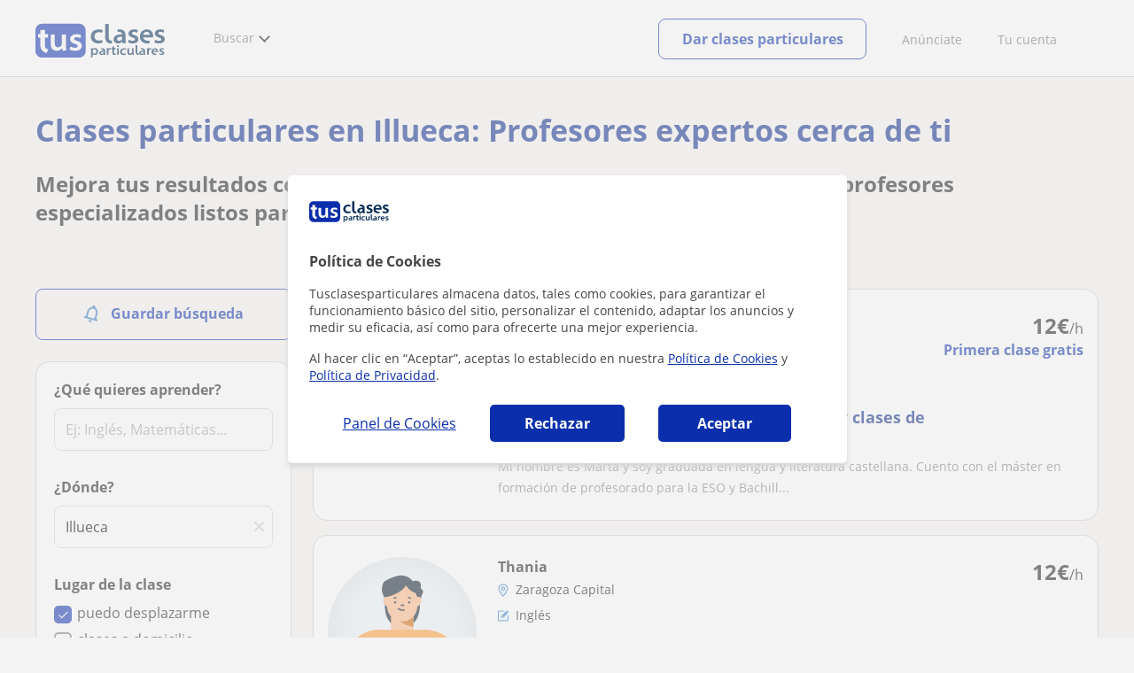

--- FILE ---
content_type: text/css
request_url: https://d1reana485161v.cloudfront.net/tces.min.css?v=2287
body_size: 43236
content:
@charset "UTF-8";@font-face{font-family:"Open Sans";font-style:normal;font-weight:400;src:local("Open Sans Regular"),local("OpenSans-Regular"),url(https://fonts.gstatic.com/s/opensans/v14/u-WUoqrET9fUeobQW7jkRRJtnKITppOI_IvcXXDNrsc.woff2) format("woff2");unicode-range:U+100-24F,U+1E00-1EFF,U+20A0-20AB,U+20AD-20CF,U+2C60-2C7F,U+A720-A7FF;font-display:swap;}@font-face{font-family:"Open Sans";font-style:normal;font-weight:400;src:local("Open Sans Regular"),local("OpenSans-Regular"),url(https://fonts.gstatic.com/s/opensans/v14/cJZKeOuBrn4kERxqtaUH3VtXRa8TVwTICgirnJhmVJw.woff2) format("woff2");unicode-range:U+0-FF,U+131,U+152-153,U+2C6,U+2DA,U+2DC,U+2000-206F,U+2074,U+20AC,U+2212,U+2215;font-display:swap;}@font-face{font-family:"Open Sans";font-style:normal;font-weight:700;src:local("Open Sans Bold"),local("OpenSans-Bold"),url(https://fonts.gstatic.com/s/opensans/v14/k3k702ZOKiLJc3WVjuplzD0LW-43aMEzIO6XUTLjad8.woff2) format("woff2");unicode-range:U+100-24F,U+1E00-1EFF,U+20A0-20AB,U+20AD-20CF,U+2C60-2C7F,U+A720-A7FF;font-display:swap;}@font-face{font-family:"Open Sans";font-style:normal;font-weight:700;src:local("Open Sans Bold"),local("OpenSans-Bold"),url(https://fonts.gstatic.com/s/opensans/v14/k3k702ZOKiLJc3WVjuplzOgdm0LZdjqr5-oayXSOefg.woff2) format("woff2");unicode-range:U+0-FF,U+131,U+152-153,U+2C6,U+2DA,U+2DC,U+2000-206F,U+2074,U+20AC,U+2212,U+2215;font-display:swap;}.bck-a{background-color:#a93226!important;}.bck-b{background-color:#cb4334!important;}.bck-c{background-color:#af7ac5!important;}.bck-d{background-color:#7d3c98!important;}.bck-e{background-color:#35a589!important;}.bck-f{background-color:#2c8d74!important;}.bck-g{background-color:#2f9954!important;}.bck-h{background-color:#39b463!important;}.bck-i{background-color:#d4ac0c!important;}.bck-j{background-color:#d68910!important;}.bck-k{background-color:#ca6f1d!important;}.bck-l{background-color:#ba4a00!important;}.bck-m{background-color:#d0d3d4!important;}.bck-n{background-color:#a6acaf!important;}.bck-ñ{background-color:#839192!important;}.bck-o{background-color:#707b7c!important;}.bck-p{background-color:#2e4053!important;}.bck-q{background-color:#263746!important;}.bck-r{background-color:#a93226!important;}.bck-s{background-color:#cb4334!important;}.bck-t{background-color:#af7ac5!important;}.bck-u{background-color:#7d3c98!important;}.bck-v{background-color:#35a589!important;}.bck-w{background-color:#2c8d74!important;}.bck-x{background-color:#2f9954!important;}.bck-y{background-color:#39b463!important;}.bck-z{background-color:#d4ac0c!important;}html,body{font:10pt "Open Sans",arial,sans-serif;margin:0;width:100%;min-width:600px;height:100%;-webkit-text-size-adjust:none;font-weight:400;color:#222;background:#f3f3f3;}body.search-page{min-width:730px;}.hide-sticky-bar{display:none;}a,a:active,a:visited,a:hover{font-size:10pt;color:#0b2fac;text-decoration:none;}a:hover{border-bottom:1px dotted;}header,nav,article,footer,section,aside,figure,figcaption,nav.men.v2,.db,#bookClass,.dblock{display:block;}.dinline{display:inline-block;}header a:hover,#Graella a:hover,.tip a:hover,#navlist a:hover,#socialfoot a:hover,#ariadna a:hover,#logofot:hover,#socialmedia a,a.s1:hover,.home-page h2,.tutorcg a:hover,#contfot .lng ul,.llista li.impar{border:0;}.country_es.country_studentpass_active #header.v3{border-bottom:1px solid #ccc;}.country_es.country_studentpass_active.search-page #wrapper,.country_it.country_studentpass_active.search-page #wrapper{background-color:#f8f5f2;}.country_es.country_studentpass_active,.country_it.country_studentpass_active{background:#f8f5f2;}.country_es.country_studentpass_active #contactbox .tc-button.show_phone,.country_it.country_studentpass_active #contactbox .tc-button.show_phone{background:#fff;color:#0b2fac;border:solid #0b2fac 1px;border-radius:4px;width:100%;display:flex;align-items:center;justify-content:center;padding:10px 0;}.country_es.country_studentpass_active #contactbox .tc-button.show_phone span,.country_it.country_studentpass_active #contactbox .tc-button.show_phone span{font-size:16px;font-weight:700;}.country_es.country_studentpass_active #contactbox .tc-button.show_phone img,.country_it.country_studentpass_active #contactbox .tc-button.show_phone img{width:20px;height:20px;}.country_es.country_studentpass_active #contactbox .tc-button.show_phone:hover,.country_it.country_studentpass_active #contactbox .tc-button.show_phone:hover{cursor:pointer;}.country_es.country_studentpass_active #contactbox .hide-item,.country_it.country_studentpass_active #contactbox .hide-item{display:none!important;}.country_es.country_studentpass_active #contactbox .show-item,.country_it.country_studentpass_active #contactbox .show-item{display:block!important;}.country_es.country_studentpass_active #divtitulo h1,.country_it.country_studentpass_active #divtitulo h1{color:#1a1a1a;font-weight:700;}.country_es.country_studentpass_active #Graella.ac .academy-card,.country_it.country_studentpass_active #Graella.ac .academy-card{border-radius:16px;}.country_es.country_studentpass_active .tip .lat_header,.country_it.country_studentpass_active .tip .lat_header{background:#09268a;color:#fff;}.country_es.country_studentpass_active .academy-info,.country_it.country_studentpass_active .academy-info{border-top:8px solid #0b2fac;border-radius:8px 8px 0;}.country_es.country_studentpass_active .stickybox #contactbox,.country_it.country_studentpass_active .stickybox #contactbox{background:#fff;border-radius:0 0 8px 8px;}.country_es.country_studentpass_active .stickybox #contactbox h2,.country_it.country_studentpass_active .stickybox #contactbox h2{border-radius:8px 8px 0 0;}.country_es.country_studentpass_active .stickybox #contactbox .bcontactar,.country_it.country_studentpass_active .stickybox #contactbox .bcontactar{background:#0b2fac;}.country_es.country_studentpass_active #graella_new_design .student-card,.country_it.country_studentpass_active #graella_new_design .student-card{border-radius:8px;border-top:14px solid #0b2fac;}.country_es.country_studentpass_active .o_separator span,.country_it.country_studentpass_active .o_separator span{background-color:#fff;}#districtsfilters{display:none;}#districtsfilters h2{font-size:16px;line-height:24px;font-weight:700;color:#58595b;margin-bottom:16px;}#districtsfilters .new-district{background:#ffdc82;padding:4px 8px;color:#0b2fac;border-radius:4px;margin-left:8px;font-size:12px;line-height:12px;font-weight:700;}#districtsfilters .urldistrictlinks{display:inline-block;font-size:12px;margin:0 10px 10px 0;color:#0b2fac;}#districtsfilters #bardistrictlinks{margin:5px 0 34px 0;color:#0b2fac;border:0;height:.5px;background-color:#0b2fac;}#districtsfilters .district-link-bold{font-weight:700;}#districtsfilters #districtdropdownfilter #title-select-district{display:block;margin-bottom:15px;font-size:14px;color:#58595b;font-weight:600;}#header{text-align:center;background:#fff;border-bottom:0;box-shadow:none;}#header .shell-lg{width:1200px;margin:0 auto;}#header .message-info{width:572px;min-height:58px;margin-left:calc(50vw - 286px);border:1px solid #93c01d;border-radius:5px;background-color:#e3f4b8;box-sizing:border-box;position:absolute;box-shadow:0 4px 6px #d6d6d6;top:149px;z-index:20;}#header .message-info p{font-size:16px;color:#444;}#header .message-info p:before{content:"";background:url(/i/icon-tick.svg) no-repeat;padding:1px 16px;background-size:20px;background-position:0 3px;}.headerlogin{padding:19px 0 10px;}body.blockbg{overflow-y:hidden;}#logo{float:left;position:relative;width:159px;height:60px;}#logo a{text-decoration:none;}.map.profile{position:relative;}.map.profile #imgmapa{width:100%;height:450px;}.map.profile #imgmapa.redi{width:initial;}#map .maphovlayer{margin:0;width:100%;padding:20px 0;display:block;top:50px;position:absolute;background-color:rgba(0,0,0,.7);opacity:0;color:#fff;z-index:2;}#map .maphovlayer.redi{width:421px;}#map:hover>.maphovlayer{-webkit-animation-name:layermap;animation-name:layermap;-webkit-animation-timing-function:ease;animation-timing-function:ease;-webkit-animation-duration:1s;animation-duration:1s;-webkit-animation-fill-mode:both;animation-fill-mode:both;}@keyframes layermap{0%{opacity:0;}60%{opacity:0;}100%{opacity:1;}}@-webkit-keyframes layermap{0%{opacity:0;}60%{opacity:0;}100%{opacity:1;}}img[src$=".svg"]{width:100%;}.sprite-homep{background-image:url(/i/sprite-homep-es-min.webp);}.cl .sprite-homep{background-image:url(/i/sprite-homep-cl-min.webp);}.ec .sprite-homep{background-image:url(/i/sprite-homep-ec-min.webp);}div#mapa_provincias2{background-repeat:no-repeat;height:425px;position:relative;width:425px;top:-25px;}.hbox.bck_white,.home-page.home-page2 #header{background:#fff;}.sha{text-shadow:0 3px 7px #101010;}.hbox{padding:70px 0 80px;background:rgba(255,255,255,.65);}.hbox.home_3block{background-image:linear-gradient(270deg,rgba(165,204,64,.03),rgba(0,91,165,.13));background-image:-webkit-linear-gradient(270deg,rgba(165,204,64,.03),rgba(0,91,165,.13));border-top:1px solid #e8e8e8;border-bottom:1px solid #ddd;}.htits,.hbox h2,.hbox h3{font-size:30px;font-weight:100;color:#777;margin:0 0 30px;display:block;text-align:center;}.hbox h3{font-size:28px;}.htits{font-size:24px;color:#999;}.separator{position:relative;font-size:14px;line-height:20px;filter:alpha(Opacity=70);opacity:.7;margin:20px 0 15px;}.separator:before,.separator:after{content:"";display:block;position:absolute;top:10px;height:0;border-bottom:1px solid #999;filter:alpha(Opacity=50);opacity:.5;}.separator:before{left:0;right:60%;}.separator:after{left:60%;right:0;}.dblock{display:block;}.lugares_buscados ul,.lugares_buscados li{list-style:none;padding-left:0;}.lugares_buscados li{display:inline-block;width:166px;height:218px;margin-left:35px;border-radius:5px;position:relative;}.lugares_buscados li:first-child,.lugares_buscados .home_cats .r:first-child{margin-left:0;}.lugares_buscados li .foo{position:absolute;bottom:0;height:30px;width:100%;border-bottom-left-radius:5px;border-bottom-right-radius:5px;background:rgba(0,0,0,.5);color:#fff;padding-top:10px;text-align:center;-webkit-transition:width 1s,height 1s,-webkit-transform 1s;transition:width 1s,height 1s,transform 1s;}.lugares_buscados li .foo .f{display:none;}.lugares_buscados li .foo .h em{background-position:-257px -28px;width:14px;height:17px;display:inline-block;}.lugares_buscados li .foo .h span{position:relative;top:-3px;left:5px;}.lugares_buscados li.es:hover .foo{height:50px;}.lugares_buscados li.es:hover .foo .f{display:block;}.lugares_buscados li a{width:100%;height:100%;display:block;}.lugares_buscados li a:hover,.lugares_buscados .home_academ_pat a{border-bottom:0;}.lugares_buscados .htits{margin:0 0 40px;}#cities_list ul{display:inline-block;width:180px;}#cities_list ul li{height:auto;width:auto;display:list-item;margin:2px 10px;float:none;}#cities_list ul:first-child{margin-left:120px;}#cities_list ul:last-child{margin-right:120px;}.home_cats .r{display:inline-block;width:287px;margin-left:20px;vertical-align:top;padding:10px;margin-bottom:10px;}.home_cats .t{border-bottom:1px solid #ccc;}.home_cats .t span.logo{width:35px;height:37px;display:block;padding-bottom:10px;}.home_cats p{margin-bottom:7px;}.home_cats a{line-height:22px;}.home_pon_a{background-repeat:no-repeat;background-color:#fff;background-attachment:fixed;background-size:cover;background-position:center;height:150px;color:#fff;}.home_pon_a .te{width:605px;display:inline-block;text-align:right;padding-right:20px;}.home_pon_a .te div{line-height:30px;font-size:18px;max-width:420px;float:right;}.home_pon_a .btns{display:inline-block;padding-left:20px;vertical-align:top;}.home_pon_a .btns .btn{background-color:#a5cc40;width:220px;font-size:16px;color:#fff;line-height:20px;padding:15px;margin-top:10px;}.home_3block .separator{width:70%;margin:30px auto;}.home_3block .separator em{background-position:-17px -200px;width:41px;height:32px;display:inline-block;}.home_3block .opis .op{display:inline-block;width:285px;margin-left:40px;text-align:center;vertical-align:top;}.home_3block .opis .op img{border-radius:100%;height:88px;width:88px;}.home_3block .opis .op .d{text-align:left;border-top:1px solid #ccc;padding-top:20px;}.home_3block .opis.steps .op i{width:125px;height:110px;display:block;margin:0 auto;background-position:0 -390px;}.home_3block .opis.steps .op i.b{background-position:-311px -390px;}.home_3block .opis.steps .op i.c{background-position:-638px -390px;width:100px;}.home_total_a .numbers{margin-bottom:25px;}.home_total_a .numbers span{background-color:#fff;padding:1px 8px;color:#666565;font-size:39px;border-radius:2px;margin-right:6px;background:-moz-linear-gradient(top,#f6f6f6 54%,#fff 54%,#fff 55%);background:-webkit-gradient(left top,left bottom,color-stop(54%,#f6f6f6),color-stop(54%,#fff),color-stop(55%,#fff));background:-webkit-linear-gradient(top,#f6f6f6 54%,#fff 54%,#fff 55%);background:-o-linear-gradient(top,#f6f6f6 54%,#fff 54%,#fff 55%);background:-ms-linear-gradient(top,#f6f6f6 54%,#fff 54%,#fff 55%);background:linear-gradient(to bottom,#f6f6f6 54%,#fff 54%,#fff 55%);border:1px solid #ccc;}.home_total_a .numbers span.c{background:transparent;color:#79a0c9;position:relative;top:12px;padding:0;border:0;}.home_others .el{display:inline-block;width:285px;vertical-align:top;text-align:left;}.home_others .el:not(:first-of-type){margin-left:40px;}.home_others .el a,.home_others .el a:hover{font-size:13.5px;font-weight:bold;}.home_others .el em{display:inline-block;height:60px;width:63px;}.home_others .el em.a{background-position:-24px -267px;}.home_others .el em.b{background-position:-107px -274px;width:55px;}.home_others .el em.c{background-position:-170px -266px;width:69px;height:58px;}.home_others .sep{border:1px solid #f1f1f1;margin:50px 15px 50px 37px;}.home_others>div:last-of-type{text-align:center;}.home-page.home-page2 .headerHomeBar{background-color:#dfeeff;font-size:14px;padding:12px 0;text-align:center;visibility:hidden;opacity:0;-webkit-transition:.3s ease-out;-moz-transition:.3s ease-out;-o-transition:.3s ease-out;transition:.3s ease-out;}.home-page.home-page2 .headerHomeBar.hbloaded{visibility:visible;opacity:1;}.home-page.home-page2 .headerHomeBar p{margin:0;display:inline-block;}.home-page.home-page2 .headerHomeBar p span,.home-page.home-page2 .headerHomeBar p img{display:inline-block;vertical-align:middle;}.home-page.home-page2 .headerHomeBar p a{color:#0b2fac;font-weight:bold;}.home-page.home-page2 h1.title{color:#fff;font-size:42px;margin:0 auto 40px;max-width:650px;line-height:58px;}.home-page.home-page2 .search-home{height:480px;background:url(/i/home/bck_home2_1.webp) no-repeat;background-size:cover;background-position:center;}.home-page.home-page2 .search-home .search{margin-top:100px;width:870px;}.home-page.home-page2 .search select{width:233px;border-radius:5px;margin:4px 25px 0 49px;}.home-page.home-page2 .search input[type=text]{width:350px;margin-right:25px;}.home-page.home-page2 .caixa2 b.logo{height:45px;width:45px;}.home-page.home-page2 .totals{color:#fff;text-shadow:0 3px 7px #101010;font-size:20px;}.home-page.home-page2 .totals .cgris{color:#fff;}.home-page.home-page2 #bposts .post{display:inline-block;width:285px;margin-left:40px;vertical-align:top;}.home-page.home-page2 #bposts .post img{margin-bottom:15px;padding:0;}.home-page.home-page2 #bposts .post a{font-size:14px;}.hbox.bl2 .shell{text-align:center;}.hbox.bl2 .shell>div{width:300px;float:left;margin:50px 90px 20px;}.hbox.bl2 .shell>div>a{font-size:13pt;font-weight:bold;}.hbox.bl2 .shell i{width:130px;height:135px;display:block;margin:0 auto;background-position:-472px 10px;}.hbox.bl2 .shell i.b{background-position:-466px -123px;width:230px;}.whytusclases{margin:90px auto 0;text-align:center;}.whytusclases div h4{font-size:16px;font-weight:700;color:#808080;text-align:center;}.shell .whytusclases div p{color:#8c8c8c;font-size:10pt;}.whytusclases div i{background-image:url(/i/sprite_home5.webp);height:130px;width:132px;display:block;margin:0 auto;margin-bottom:14px;background-position:-318px -124px;}.whytusclases div:first-child i{background-position:-321px 3px;}.whytusclases div:last-child i{background-position:-318px -253px;}.home_total_a .shell p{font-size:20px;font-weight:100;}.hbox.signup{padding:0;}.hbox.signup .shell{background-repeat:no-repeat;min-height:450px;text-align:center;}.hbox.signup .shell .fl_r{max-width:600px;}.hbox.signup .shell .btn{background:#0b2fac;}.navigation{float:left;font-size:14px;}.navigationlogin .tcplogo{display:inline-block;width:235px;height:70px;color:transparent;text-decoration:none;background:transparent url(/i/logo_tusclases_v3.svg) no-repeat;margin:0 auto;background-size:contain;}.navigationlogin .tcplogo.country_76{background:transparent url(i/logo_suasaulas_v3.svg) no-repeat;background-size:contain;}#wrapper{min-width:990px;min-height:100%;position:relative;clear:both;}.nodis,.v0{display:none!important;}.mg0auto{margin:0 auto;}.mgtop{margin-top:10px;}.mgtop5{margin-top:5px!important;}.mgtop10{margin-top:10px;}.mgtop20{margin-top:20px;}.mgtop30{margin-top:30px;}.mgtop50{margin-top:50px;}.mgtop60{margin-top:60px;}.ftit{font-style:italic;}.bbnon{border-bottom:0;}.prel,.posRel{position:relative;}.home-page .search .btn{margin-top:4px;font-size:14pt;min-width:130px;line-height:normal;}.home-page h1.title{border:0;text-align:center;font-size:18pt;font-weight:400;margin:25px 0 7px;color:#777;}.shell{width:990px;margin:0 auto;}.shell:after{width:100%;content:"";font-size:0;line-height:0;text-indent:-4000px;clear:both;display:block;}.header-web{height:60px;padding:5px 0 9px;}.header-ges .navigation{width:auto;}.navigation-web{display:inline-block;height:100%;margin-left:30px;width:calc(100% - 190px);}.navigation-web a.sign-btn,.navigation-web a.sign-btn:hover{border:1px solid #0b2fac;background-color:transparent;color:#0b2fac;}.navigation-web>nav{float:left;font-size:14px;height:100%;text-align:left;}.navigation-web>nav>ul{list-style:none outside;padding:0;margin:0;height:100%;}.navigation-web>nav>ul>li{display:inline-block;padding-left:18px;color:#706f6f;}.navigation-web>nav>ul li.disabled{opacity:.4;cursor:initial;pointer-events:none;}.navigation-web>nav>ul button{-webkit-appearance:button;-webkit-tap-highlight-color:transparent;background:none;border:0;padding:0;margin:0;cursor:pointer;box-sizing:border-box;font-size:10pt;text-decoration:none;width:auto;border-radius:0;color:#0b2fac;outline:0;text-decoration:none;}.navigation-web>nav>ul button.btn{border-radius:5px;background:#ffbd3c;font-weight:bold;line-height:1;padding:15px;width:100%;letter-spacing:0;color:#0a243f;white-space:inherit;}.navigation-web>nav .menu,.navigation-web>nav .nav-item{margin-top:25px;vertical-align:top;}.navigation-web>nav .nav-item a.item-title,.navigation-web>nav .nav-item a.item-title:hover,.navigation-web>nav .nav-item a.item-title:active,.navigation-web>nav .nav-item a.item-title:visited{font-size:inherit;color:inherit;}.navigation-web>nav .menu{position:relative;height:calc(100% - 16px);}.navigation-web>nav .menu .menu-title{cursor:pointer;}.navigation-web>nav .menu:hover .submenu{visibility:visible;opacity:1;transform:scale(1);-webkit-transform:scale(1);-ms-transform:scale(1);z-index:900;}.navigation-web>nav .menu>span:after{content:"";width:0;height:0;display:inline-block;border-left:5px solid transparent;border-right:5px solid transparent;border-top:5px solid #a3a5ab;margin-left:7px;vertical-align:top;margin-top:8px;}.navigation-web>nav .menu .submenu{visibility:hidden;transform:scale(.96);-webkit-transform:scale(.96);-ms-transform:scale(.96);position:absolute;background-color:#fff;box-shadow:0 2px 10px 3px rgba(0,0,0,.15);border-top:5px solid #0b2fac;top:100%;z-index:-1;transition:all 250ms ease;-webkit-transition:all 250ms ease;opacity:0;}.navigation-web>nav .menu .submenu.wide{width:555px;left:-25px;}.navigation-web>nav .menu .submenu.wide::before{left:50px;}.navigation-web>nav .menu .submenu.wide ul{width:50%;padding:25px 0 20px 0;}.navigation-web>nav .menu .submenu.wide ul:first-child li:not(:first-child){border-right:1px solid #ddd;}.navigation-web>nav .menu .submenu.wide ul li{padding:10px 20px;}.navigation-web>nav .menu .submenu.wide ul li:first-child{font-weight:bold;border-right:0;padding-bottom:25px;padding-top:0;}.navigation-web>nav .menu .submenu.wide ul li:nth-child(2){padding-top:0;}.navigation-web>nav .menu .submenu.wide ul li:last-child{padding-bottom:0;}.navigation-web>nav .menu .submenu.wide ul li a{font-size:inherit;color:inherit;}.navigation-web>nav .menu .submenu ul{list-style:none;padding:0;margin:0;position:relative;}.navigation-web>nav .menu .submenu ul li{display:block;padding:10px 20px;box-sizing:border-box;}.navigation-web>nav .menu .submenu ul i.spr-com,.navigation-web>nav .menu .submenu ul .svg{display:inline-block;width:20px;height:18px;margin-right:13px;vertical-align:text-bottom;opacity:.7;}.navigation-web>nav .menu .submenu ul svg{margin:0;}.navigation-web>nav .menu .submenu:before{content:"";width:0;height:0;display:block;border-left:10px solid transparent;border-right:10px solid transparent;border-bottom:11px solid #0b2fac;position:absolute;top:-15px;}.navigation-web>nav .menu #navmainmenublog .fl_r li:first-child{margin-bottom:19px;}.navigation-web>nav .menu #navmainsearchers{width:555px;padding-bottom:10px;left:-20px;}.navigation-web>nav .menu #navmainsearchers a,.navigation-web>nav .menu #navmainsearchers a:hover,.navigation-web>nav .menu #navmainsearchers a:active,.navigation-web>nav .menu #navmainsearchers a:visited{font-size:inherit;color:inherit;}.navigation-web>nav .menu #navmainsearchers:before{left:55px;}.navigation-web>nav .menu #navmainsearchers.lang_de{width:625px;}.navigation-web>nav .menu #navmainsearchers.onecol{width:275px;}.navigation-web>nav .menu #navmainsearchers.onecol .col_l{width:100%;}.navigation-web>nav .menu #navmainsearchers.onecol .col_r{width:0;display:none;}.navigation-web>nav .menu #navmainsearchers .submenu-title{width:100%;height:65px;position:relative;}.navigation-web>nav .menu #navmainsearchers .submenu-title .submenu-title-bck{position:absolute;width:100%;height:100%;background-repeat:no-repeat;-webkit-mask-image:linear-gradient(white,transparent);mask-image:linear-gradient(white,transparent);}.navigation-web>nav .menu #navmainsearchers .submenu-title-txt{padding:30px 20px 0;}.navigation-web>nav .menu #navmainsearchers .submenu-items>ul{width:50%;}.navigation-web>nav .menu #navmainsearchers .submenu-items>ul:first-of-type:after{content:"";position:absolute;height:76%;border:1px solid;top:calc(1px + 12%);right:-2px;opacity:.08;}.navigation-web>nav .menu #navmainsearchers .submenu-items .sel a,.navigation-web>nav .menu #navmainsearchers .submenu-items .sel a:hover{color:#000;}.navigation-web>nav .menu #navmainsearchers .submenu-items .sel .sprtutorsav{background-position:-343px -1145px;}.navigation-web>nav .menu #navmainsearchers .submenu-items .sel .sprwebcam{background-position:-365px -1146px;}.navigation-web>nav .menu #navmainsearchers .submenu-items .sel .sprbriefcase{background-position:-387px -1145px;}.navigation-web>nav .menu #navmainsearchers .submenu-items .col_l li a svg,.navigation-web>nav .menu #navmainsearchers .submenu-items .col_r li a svg{vertical-align:middle;margin-right:12px;}.navigation-web>nav .menu #navmainsearchers .submenu-items .col_l li{padding:13px 10px 13px 20px;}.navigation-web>nav .menu #navmainsearchers .submenu-items .col_l #li1 svg{margin-right:6px;}.navigation-web>nav .menu #navmainsearchers .submenu-items .col_l #li2 svg{margin:0 11px 0 2px;}.navigation-web>nav .menu #navmainsearchers .submenu-items .col_l #li3 svg{margin:0 11px 0 2px;}.navigation-web>nav .menu #navmainsearchers .submenu-items .col_r li span{vertical-align:bottom;}.navigation-web>nav .menu #navmainsearchers .submenu-items .col_r #li4 span{vertical-align:sub;}.navigation-web>nav .menu #navmainsearchers .submenu-items .col_r #li5 svg{margin:0 15px 0 5px;}.navigation-web>nav .menu #navmainsearchers .submenu-items .col_r #li6 svg{margin:0 10px 0 4px;}.navigation-web>nav .menu #navmainsearchers .submenu-items .col_r #li6 span{display:inline-block;padding-bottom:3px;}.navigation-web>nav .menu #navmainsearchers .submenu-items.tb-vs{display:none;}.navigation-web>nav .menu #navmainsearchers:before{left:86px;}.navigation-web>nav .menu .actionsmenu{width:220px;padding:0 20px;left:calc(50% - 109px);}.navigation-web>nav .menu .actionsmenu:before{left:calc(50% - 17px);}.navigation-web>nav .menu .actionsmenu ul li{padding:15px 0;}.navigation-web>nav .menu .actionsmenu .lilogout,.navigation-web>nav .menu .actionsmenu .lifav{border-top:1px solid #dadada;}.navigation-web>nav .menu .actionsmenu .btnlogin{width:100%;box-sizing:border-box;margin-bottom:15px;background:#0b2fac;}.navigation-web>nav.men>ul>li #navmaincomunity{width:260px;left:-20px;}.navigation-web>nav.men>ul>li #navmaincomunity a,.navigation-web>nav.men>ul>li #navmaincomunity a:hover,.navigation-web>nav.men>ul>li #navmaincomunity a:active,.navigation-web>nav.men>ul>li #navmaincomunity a:visited{font-size:inherit;color:inherit;display:block;}.navigation-web>nav.men>ul>li #navmaincomunity:before{left:55px;}.navigation-web>nav.men>ul>li #navmaincomunity.onecol{width:275px;}.navigation-web>nav.men>ul>li #navmaincomunity.onecol .col_l{width:100%;}.navigation-web>nav.men>ul>li #navmaincomunity.onecol .col_r{width:0;display:none;}.navigation-web>nav.men>ul>li #navmaincomunity .submenu-title{width:100%;position:relative;}.navigation-web>nav.men>ul>li #navmaincomunity .submenu-title .submenu-title-bck{position:absolute;width:100%;height:40%;background-repeat:no-repeat;-webkit-mask-image:linear-gradient(white,transparent);mask-image:linear-gradient(white,transparent);}.navigation-web>nav.men>ul>li #navmaincomunity .submenu-title .submenu-content{padding:20px;position:relative;}.navigation-web>nav.men>ul>li #navmaincomunity .submenu-title .submenu-content a{line-height:40px;}.navigation-web>nav.men>ul>li #navmaincomunity .submenu-title .submenu-content svg{vertical-align:middle;margin-right:10px;}.navigation-web>nav.men>ul>li #navmaincomunity:before{left:115px;}.navigation-web>nav.men>ul>li:after{content:"|";margin:0 0 0 15px;color:#ececec;}.navigation-web>nav.men>ul>li:last-child:after{content:"";margin:initial;}.navigation-web>nav.actions{float:right;}.navigation-web>nav.actions .menu-user{visibility:hidden;opacity:0;-webkit-transition:.1s ease-out;-moz-transition:.1s ease-out;-o-transition:.1s ease-out;transition:.1s ease-out;}.navigation-web>nav.actions .menu-user.loaded{visibility:visible;opacity:1;}.navigation-web>nav.actions .apnolnk{font-size:inherit;color:inherit;}.navigation-web>nav.actions .menu-title>span{vertical-align:top;}.navigation-web>nav.actions .nav-photouser{position:absolute;top:-8px;left:-25px;border-radius:100%;border:1px solid #c5d8e7;}.navigation-web>nav.actions .nav-photouser>img,.navigation-web>nav.actions .nav-photouser>span{width:30px;height:30px;display:block;border-radius:100%;color:#fff;font-size:16px;line-height:29px;text-align:center;margin:1px;}.navigation-web>nav.actions .liuserinfo .dvphoto{margin-right:15px;position:relative;}.navigation-web>nav.actions .liuserinfo .dvphoto .hdphotouser{width:60px;height:60px;display:block;border-radius:100%;border:2px solid #fff;box-shadow:1px 1px 1px 1px rgba(0,0,0,.15);color:#fff;line-height:60px;text-align:center;font-size:25px;}.navigation-web>nav.actions .liuserinfo .dvphoto .lnkchgphoto{width:60px;height:20px;position:absolute;background:rgba(255,255,255,.8);bottom:2px;left:2px;border-bottom-left-radius:60px;border-bottom-right-radius:60px;color:#0b2fac;font-size:10px;text-align:center;}.navigation-web>nav.actions .liuserinfo .dvbasicinfo{width:calc(100% - 80px);}.navigation-web>nav.actions .liuserinfo .dvbasicinfo>span{overflow:hidden;white-space:nowrap;text-overflow:ellipsis;}.navigation-web>nav.actions .liuserinfo .dvbasicinfo .spheadername,.navigation-web>nav.actions .liuserinfo .dvbasicinfo .spheaderstars{margin-bottom:3px;}.navigation-web>nav.actions .lipublish{margin-top:17px;}.navigation-web>nav .dvmessages{display:inline-block;position:relative;}.navigation-web>nav .dvmessages .badge{position:absolute;background-color:#0b2fac;border-radius:100%;font-size:8px;height:16px;width:16px;text-align:center;top:-5px;left:12px;opacity:0;transition:all 1s;}.navigation-web>nav .dvmessages .badge span{font-size:9px;color:#fff;position:relative;font-weight:bold;line-height:16px;}.navigation-web>nav .mainbadge{position:absolute;background-color:#0b2fac;border-radius:100%;font-size:11px;height:19px;width:19px;text-align:center;top:-12px;left:-2px;transition:all 1s;display:block;color:#fff;opacity:0;transition:all 1s;line-height:18px;z-index:99;}body:not(.country_studentpass_active) #navmainsearchers .submenu-items li{padding:9px 10px 12px 20px;}body:not(.country_studentpass_active) #navmainsearchers .submenu-items #li5{padding:14px 13px 12px 20px;}body:not(.country_studentpass_active) #navmainsearchers .submenu-items #li6{padding:15px 10px 12px 20px;}a.fff,a.fff:hover,.navigation li.active a,.simplemodal-data,.tblhorarios .si a,.footer2 #contfot li b,.simplemodal-data{color:#fff;}.navigation.lng{width:190px;}.navigation.log,.navigation.lng,.navigation.actions{float:right;margin:0;clear:right;}.tool-menu{position:relative;padding:0 0 9px;}.tool-menu ul{text-align:left;border-radius:4px;list-style-type:none;margin-left:-25px!important;opacity:0;position:absolute;top:20px;z-index:-100;-webkit-transform:scale(1,.99);-webkit-transform-origin:0 0;display:none;-webkit-transition:.3s ease-out;-moz-transition:.3s ease-out;-o-transition:.3s ease-out;transition:.3s ease-out;-webkit-backface-visibility:hidden;}.tool-menu ul li:first-child{border-radius:4px 4px 0 0;}.tool-menu ul li{background-color:#f9f9f9;padding:5px 10px;float:none;border:1px solid #ddd;list-style:none;}.tool-menu ul li:hover{background-color:#ddd;}.tool-menu ul:after{display:block;width:0;height:0;margin:-1px 0 0 43px;border-left:7px solid transparent;border-right:7px solid transparent;border-top:7px solid #eee;content:"";position:absolute;}.tool-menu ul a{border-radius:2px;color:#fff;display:block;font-size:14px;padding:0 10px;text-decoration:none;height:auto;}.tool-menu:hover ul,.tool-menu.hover ul{opacity:1;top:23px;z-index:100;-webkit-transform:scale(1,1);display:block;left:-20px;}a.sign-btn,a.sign-btn:hover{background:#93c01d;color:#fff;border-radius:5px!important;padding:3px 10px;font-size:15px;display:inline-block;line-height:26px;text-decoration:none;}.btn{display:block;font-size:18px;max-width:320px;color:#fff;margin:0 auto;line-height:normal;letter-spacing:1px;padding:12px 32px;background:#ff712a;position:relative;text-align:center;text-decoration:none;border:0;height:auto;-webkit-appearance:none;cursor:pointer;white-space:break-spaces;border-radius:5px;}.btn:hover{font-size:18px;}html a.superbtn,html a.superbtn:hover{width:100%;color:#fff;padding:25px 0;border-radius:9px;font-size:17pt;background-color:#7ab644;height:auto;-webkit-appearance:none;overflow:auto;}a.btn:hover{color:#fff;border:0;}.btn.blue-btn,.btn.blue-btn:hover{background-color:#0b2fac;}.btn.blue-btn:active{box-shadow:none;}.btn.green-btn,.btn.green{background-color:#93c01d;color:#fff;}.btn.green-btn.new,.btn.green.new{font-weight:bold;letter-spacing:normal;font-size:16px;line-height:38px;padding:0 24px;}.btn.small{font-size:11pt;height:auto;padding:10px 20px;line-height:inherit;display:inline-block;}input[type=text],input[type=password],textarea,select,button{width:100%;font:10pt "Open Sans",arial,sans-serif;padding:7px;border:1px solid #d6d6d6;margin:3px 0;-ms-box-sizing:border-box;-webkit-box-sizing:border-box;-moz-box-sizing:border-box;box-sizing:border-box;box-shadow:none;-webkit-box-shadow:none;border-radius:5px;}select{width:100%;padding:5px 7px;line-height:20px;font-size:10pt;color:#666;margin:3px 0;appearance:none;-webkit-appearance:none;-moz-appearance:none;-ms-appearance:none;background-color:#fff;background-position:top -310px right -6px!important;}.search{margin:12px auto;width:710px;height:auto;}.search input[type=text],.search select{border:1px solid #ddd;border-radius:3px;float:left;font-size:12pt;margin-right:20px;box-shadow:0 2px 1px rgba(0,0,0,.04) inset;padding:9px;width:320px;height:auto;}.search select{margin-top:4px;padding:9px;width:186px;background-position:right -306px!important;}.search-page,.caixa4 #publi_1,.caixa4 #publi_1 div,.caixa3 p,.navigation.lng ul{margin:0;}.search-page .search input[type=text]{border:1px solid #fff;border-radius:3px;padding:7px 10px;float:left;width:300px;margin:0 10px 0 0;font-size:12pt;-webkit-appearance:none;}.search-home{margin:0 auto;background:#0b2fac;padding:7px 0 9px;}.search-home h2{font-size:36px;color:#fff;font-weight:300;line-height:46px;}.ListingHeader{text-align:center;color:#fff!important;position:relative;}.ListingHeader .dHeaderText{padding:80px 20px;position:relative;margin:0 auto;box-sizing:border-box;}.ListingHeader h1{font-size:35px!important;color:#fff!important;text-shadow:0 2px 7px #101010;font-weight:bold;}.ListingHeader #dTexto{margin-top:25px;font-weight:600;font-size:20px;text-shadow:0 2px 7px #101010;}.ListingHeader #dTexto h2{color:#fff;text-shadow:0 2px 7px #101010;}.ListingHeader:before{content:"";position:absolute;left:0;width:100%;height:100%;background-color:#000;opacity:.3;}.buscador .search{width:auto;height:auto;margin:auto;}.buscador .search .btn{height:40px;font-weight:400;font-size:18px;}input.input-lupa{background-color:#fff;background-position:right -465px;}input.field{font-size:17px;color:#444;height:17px;padding:10px;margin-top:4px;width:70px;}.field{border:1px solid #d3d6da;border-radius:3px;background:#fff;padding:0 10px 0 44px;margin-top:10px;height:100%;display:block;box-shadow:0 2px 1px rgba(0,0,0,.04) inset;}b.arrd{width:10px;height:5px;margin-left:4px;background-position:-123px -154px;display:inline-block;-webkit-filter:brightness(1.5);}h1{font:normal bold 14px "Open Sans",arial,sans-serif;padding:0;margin:0;}h1,h2,.detail h3,.det-com h3{font-size:14pt;font-weight:400;margin:0 0 10px;color:#555;}#buscador h1{font-size:15pt;}h2 a,h2 a:hover{font-size:12pt;font-weight:400;text-decoration:underline;}.detail h3,.det-com h3{font-size:12pt;display:block;}hr{border:1px solid #ddd;}.z1{float:left;width:710px;}.z2{float:right;width:260px;}.tr{font-size:10pt;padding-left:5px;}.tr td{padding:20px 0;text-overflow:ellipsis;overflow:hidden;}.tr td.title-online-province{padding:20px 20px 20px 0;}.tr td.td_prod,.tr td.td_fecha,.tbpd5 tr td{padding:5px 0;}.grid_slim tr{height:70px;background:transparent;}.tr:last-child td{border-bottom:0;}.tr_h,.inter .tr_h{height:30px;background-color:#e8e8e8!important;font-weight:bold;font-size:10pt!important;}.tr_s,.busc #Graella .tr.tr_s{background-color:#ecf3f7;cursor:pointer;}.td_foto{margin:0 10px;}.td_fecha{text-align:center;font-size:7.5pt;padding-right:5px;color:#999;}.inter .foto{margin-left:13px;}.inter td>p{padding-left:3px;margin:15px 0 -7px;color:#666;}.inter td>p span{display:inline-block;width:120px;color:#aaa;margin-left:30px;}.arial{font-family:Arial;}.bold{font-weight:bold;}.normal{font-weight:400;}.asterisco{color:#f24e13;font-size:8pt;}.login{padding-top:40px;font-size:11px;}.tblhorarios{text-align:center;font-size:10px;margin-bottom:30px;}.tblhorarios .si{background-color:#b8d476;}.tblhorarios .no{background-color:#fff;font-weight:400;}.tblhorarios .no a{color:#666;}.tblhorarios .head td{background:#0b2fac;color:#fff;font-weight:600;}.tblhorarios td{width:80px;font-size:11px;color:#666;border-bottom:1px solid #ddd;border-right:1px solid #ddd;background:#fff;line-height:25px;}.tblhorarios td:first-child{color:#888;font-weight:400;border-left:1px solid #ddd!important;}.tblhorarios td:last-child{border-right:1px solid #ddd!important;}.pagination,.parr-pagination{padding:3px;margin:30px auto;font-size:15px;color:#0b2fac;}.pagination a.np,.parr-pagination a.np{margin:0 20px;}.pagination a,.parr-pagination a{margin-right:3px;padding:2px 6px;text-decoration:none;font-size:15px;border:0;display:initial!important;vertical-align:middle;}.pagination span.current,.parr-pagination span.current{padding:3px 10px;font-weight:bold;background-color:#0b2fac;color:#fff;border-radius:100%;font-size:16px;display:inline-block;margin-right:3px;vertical-align:middle;}.parr-pagination .pag-ico{height:15px;width:9px;vertical-align:text-top;display:inline-block;margin:3px 6px;}.parr-pagination .spr_parrilla.pag-sig{background-position:-331px -4px;}.parr-pagination .spr_parrilla.pag-ant{background-position:-350px -4px;}.cgris{color:#808080;}.c2{color:#222;}.c3{color:#333;}.c4{color:#444;}.c5{color:#555;}.c9{color:#999;}.cl_b,#cph,.clear{clear:both;}.fl_l,#tabs li,.fleft,.fl_l_a{float:left;}html .fl_r,.fright,.fl_r_a{float:right;}.pd0{padding:0!important;}.pd5,.mapaweb li{padding-top:5px;}.pd10{padding-top:10px!important;}.pd20{padding-top:20px!important;}.pd30{padding-top:30px!important;}.pd50{padding-top:50px!important;}.pd10_all{padding:10px;}.pdbottom5{padding-bottom:5px!important;}.pdbottom10{padding-bottom:10px;}.pdbottom20{padding-bottom:20px!important;}.pdbottom40{padding-bottom:40px;}.pdbottom50{padding-bottom:50px;}.pdbottom150{padding-bottom:150px;}.plr14{padding:0 14px;}.red{color:#f00;}.mg0{margin:0!important;}.mgtop0{margin-top:0!important;}.mg5{margin-top:5px!important;}.mg10{margin-top:10px!important;}.mg15{margin-top:15px!important;}.mg20{margin-top:20px!important;}.mg30{margin-top:30px!important;}.mg40{margin-top:40px!important;}.mg50{margin-top:50px!important;}.mg60{margin-top:60px!important;}.mg70{margin-top:70px;}.mg90{margin-top:90px;}.mgbottom0,#facebox .content>p:last-child,.det-anuncio .detinfoclases .detcntsection div:last-of-type{margin-bottom:0;}.mgbottom5{margin-bottom:5px!important;}.mgbottom10{margin-bottom:10px!important;}.mgbottom15{margin-bottom:15px!important;}.mgbottom20{margin-bottom:20px!important;}.mgbottom30{margin-bottom:30px!important;}.mgbottom40{margin-bottom:40px;}.mgbottom50{margin-bottom:50px;}.mgbottom65{margin-bottom:65px;}.mgbottom144{margin-bottom:144px;}.mgbottom-xxl{margin-bottom:84px;}.mgright10{margin-right:10px!important;}.mgright20{margin-right:20px!important;}.mgleft10{margin-left:10px;}.mgleft20{margin-left:20px!important;}.mgleft30{margin-left:30px;}.padd40{padding-top:40px;}.fs9{font-size:9px;}.fs10{font-size:10px;}.fs11{font-size:11px!important;}.fs12{font-size:12px;}.fs13{font-size:13px;}.fs14,.fs14:hover,.tutorcg .p,.tutorcg .rating-staticg{font-size:14px;}.fs15{font-size:15px;}.fs16{font-size:16px;}.fs17{font-size:17px;}.fs18{font-size:18px;}.fs19{font-size:19px;}.fs20{font-size:20px;}.fs21{font-size:21px;}.fs22{font-size:22px;}.fs25{font-size:25px;}.fs28{font-size:28px;}.fs50{font-size:50px;}.center,#facebox .loading,#facebox .image,#socialmedia.boxend{text-align:center;}.box{padding:6px;}.gta .box{min-height:102px;padding:10px;margin:5px;}.gta .dvpromos{padding-bottom:20px;}.gta .dvpromos .shellpromo{display:flex;justify-content:space-around;}.gta .boxpromo{max-width:46%;border:1px solid #ddd;border-radius:5px;min-width:31%;color:#444;}.gta .boxpromo *{box-sizing:border-box;}.gta .boxpromo.tres{max-width:30%;}.gta .boxpromo .boxpromo-shell{padding:16px 42px;text-align:center;display:flex;flex-direction:column;justify-content:space-between;height:100%;}.gta .boxpromo .boxpromo-shell.tres{padding:16px 16px;}.gta .boxpromo .boxpromo-shell .boxpromo-head{margin:0;}.gta .boxpromo .boxpromo-shell .boxpromo-desc{min-height:110px;color:#797979;text-align:left;margin:16px 0 0 0;}.gta .boxpromo .btn{width:216px;height:42px;font-weight:bold;letter-spacing:normal;font-size:16px;margin-bottom:20px;}.gta .boxpromo a.btn:active,.gta .boxpromo a.btn:visited{color:#fff;}.gta .boxpromo .sppromo{display:inline-block;position:relative;height:75px;margin-bottom:15px;}.gta .boxpromo .sppromo img{width:80px;}.gta .boxpromo .spimgpack5 img,.gta .boxpromo .spimgpack10 img{width:50px;}.gta .boxpromo .spimgpack5:after,.gta .boxpromo .spimgpack10:after{width:25px;height:25px;line-height:25px;display:block;border-radius:50%;position:absolute;bottom:-4px;right:-9px;color:#fff;font-size:15px;font-weight:bold;}.gta .boxpromo .spimgpack5:after{content:"5";background-color:#0b2fac;}.gta .boxpromo .spimgpack10:after{content:"10";background-color:#a5c842;}.gta .boxpromo .spimgbump,.gta .boxpromo .spimghighlight{width:100px;height:75px;line-height:75px;}.gta .boxpromo .spimgbump img,.gta .boxpromo .spimghighlight img{vertical-align:middle;}.ib,#holaUser a{display:inline-block;}.r5{border-radius:5px;}img.r0{border-radius:0;}.seldisabled{color:#ccc;}.dvs300 ul{list-style:none;margin:0;padding:0;}.dvs300 ul li{float:left;padding:0;width:310px;padding:3px 0 3px 10px;}.llama{background-position:-68px -212px;}b.mail{background-position:-129px -212px;width:36px;height:28px;display:inline-block;margin:0 15px;opacity:.5;}.foto{background-position:-99px -212px;}.logo_destaca_l img,.logo_destaca_r img{float:left;margin:10px 8px 0 0!important;border:1px solid #eee;}.logo_destaca_r img{margin:10px 0 0 8px!important;}.lat_header{color:#555;text-align:center;width:100%;border:0;font-size:13px;background:#e7e7e7;padding:12px 0;margin:0 0 10px!important;}.box .tip{padding:0 0 15px;}.box .tip .links{margin:0;padding:0 2px 0 10px;}.box .tip .links p{margin:0 0 7px;}.grid_title{padding:0 0 8px;}.grid_title h1,.grid_title h2{margin:0 0 0 5px;padding:0;}#parrilla_v2 .title{padding:0 0 3px;}#parrilla_v2 .aitem{position:relative;color:#555;cursor:pointer;border:1px solid #e1e1e1;margin-bottom:13px;}#parrilla_v2 .aitem .aitemhead{min-height:45px;background:#f3f5f7;font-size:13px;border-bottom:1px solid #eee;}#parrilla_v2 .aitem .leftcontent{display:inline-block;width:115px;}#parrilla_v2 .aitem .rightcontent{display:inline-block;width:620px;padding-top:11px;overflow:hidden;}#parrilla_v2 .aitem .rightcontent>div:first-child span,#parrilla_v2 .aitem .rightcontent>div:first-child b{vertical-align:top;display:inline-block;margin:0 10px 0 0;}#parrilla_v2 .aitem .aitembody{min-height:66px;background-color:#fff;}#parrilla_v2 .aitem .aitemfecha{margin-top:5px;font-style:italic;opacity:.75;font-size:11px;display:inline-block;padding-right:5px;}#parrilla_v2 .aitem .aitemval{margin:5px 15px 0 0;font-style:italic;font-size:11px;float:right;padding-right:5px;}#parrilla_v2 .aitem .aitemval .nval{opacity:.6;}#parrilla_v2 .aitem .vseparator{height:21px;border-left:1px solid #e8e8e8;vertical-align:text-top;}#parrilla_v2 .aitem a,#parrilla_v2 .aitem a:active,#parrilla_v2 .aitem a:visited,#parrilla_v2 .aitem a:hover{font-size:14px;}#parrilla_v2 .aitem .subj{max-width:300px;}#parrilla_v2 .aitem.destacado .aitemhead{background:rgba(249,228,138,.75);}#parrilla_v2 .nophoto .aitem .leftcontent{width:20px;}#parrilla_v2 .nophoto .aitem .rightcontent{width:710px;}#parrilla_v2 .destacadop{font-weight:600;opacity:.85;}#parrilla_v2 .border-fotoparr{height:89px;width:89px;position:absolute;top:10px;left:10px;background:#fff;border-radius:100%;}#parrilla_v2 .border-fotoparr img{height:82px;width:82px;border-radius:100%;position:absolute;top:4px;left:4px;}#parrilla_v2 .nval{margin-left:5px;vertical-align:middle;}#parrilla_v2 .create_alert{margin:20px 0;}#parrilla_v2 .pplusinsignia{display:block;position:absolute;bottom:0;left:13px;}#parrilla_v2 .pplusinsignia:hover:after{display:block;background:#a3c84b;padding:5px;border-radius:4px;top:0;position:relative;color:#fff;font-size:12px;text-align:center;width:110px;left:-9px;}#parrilla_v2 .firstfree{padding-right:10px;color:#93c01d;opacity:.85;}#parrilla_v2 .firstfree-tag{color:#549334;border-radius:4px;font-size:14px;background-color:rgba(147,192,29,.1);padding:1px 4px;}#parrilla_v2 .price-tag{color:#465b6f;font-size:15px;border-radius:4px;background-color:rgba(39,100,165,.1);float:right;padding:0 4px;font-weight:bold;}#parrilla_v2 .aitem h3{margin:0;padding:0;display:inline-block;width:500px;font-size:14px;}#parrilla_v2 .aitem h3:not(.destacadop){font-weight:normal;}#parrilla_v2 .aitem .titanuncio,#rowExtraAds>div:first-child span{width:500px;display:inline-block;text-overflow:ellipsis;white-space:nowrap;overflow:hidden;padding-top:4px;}#parrilla_v2.v3 .aitem.int .rightcontent>div:first-child{padding-top:5px;}#parrilla_v2.v3 .aitem.int .di{max-width:400px;width:auto;color:#a8a8a8;padding:10px 0 15px;display:inline-block;font-style:italic;font-size:12px;}#parrilla_v2.v3 .aitem.int .aitemval{margin-top:9px;}#rowExtraAds>div:first-child{background:#0b2fac;color:#fff;padding:15px 20px;text-align:left;}.spr_parrilla.fotoparr,.spr-com.foto{display:block;height:82px;width:82px;background-position:-274px -68px;position:absolute;top:4px;left:4px;}.spr_parrilla.icoactions{margin-right:15px;cursor:pointer;}.spr_parrilla.sobreparr{height:19px;width:25px;background-position:0 -21px;margin-top:4px;display:none;}.spr_parrilla.favp{height:23px;width:23px;}.spr_parrilla.favparr{background-position:-320px -21px;opacity:.5;}.spr_parrilla.favredparr{background-position:-296px -21px;}.spr_parrilla.pointparr{height:15px;width:10px;background-position:-305px -3px;display:inline-block;}.spr_parrilla.sobrealert{height:20px;width:26px;background-position:-267px -24px;vertical-align:middle;display:inline-block;margin-right:10px;}.spr-com.p_stars{height:15px;width:15px;margin-right:5px;vertical-align:middle;display:inline-block;}.spr-com.star_y{background-position:-265px -49px;}.spr-com.star_m{background-position:-284px -49px;}.spr-com.star_g{background-position:-303px -49px;}.spr_parrilla.more{background-position:-266px -2px;display:inline-block;height:16px;width:16px;vertical-align:text-bottom;margin-right:5px;}.barraLateralNavegacion2>div{background:#fff;color:#555;border:1px solid #e1e1e1;}.barraLateralNavegacion2 .bsection select{width:100%!important;}.barraLateralNavegacion2 .links{padding:0 15px!important;}.barraLateralNavegacion2 input[type=checkbox]{display:none;}.barraLateralNavegacion2 li{margin-bottom:5px;}.barraLateralNavegacion2 .dBotonGuardarBusqueda{background:none;border:0;}.barraLateralNavegacion2 .dBotonGuardarBusqueda #notifications{transform:rotate(40deg);}.barraLateralNavegacion2>div.sbox.bwt0{border-top:0;}.barraLateralNavegacion2>div.sbox{border:2px solid #dbe3f4;border-radius:16px;}.barraLateralNavegacion2 input[type=submit]{background:#0b2fac;}.bus_prof .bsection{border-bottom:1px solid #e3ece8;margin-bottom:20px;}.bus_prof .bsection_lesspad{border-bottom:1px solid #e3ece8;}.bus_prof .tithead{font-size:12pt;margin:14px;color:#58595b;}.bus_prof .txtfilter input{width:100%!important;padding:6px 10px!important;border-radius:5px;-webkit-box-sizing:border-box;-moz-box-sizing:border-box;box-sizing:border-box;}.desta{background:rgba(255,255,138,.75);}.right{text-align:right;}#facebox{position:absolute;top:0;left:0;z-index:100;text-align:left;z-index:10001;}#facebox .popup{position:relative;border:3px solid rgba(0,0,0,0);-webkit-border-radius:5px;-moz-border-radius:5px;border-radius:5px;-webkit-box-shadow:0 0 18px rgba(0,0,0,.4);-moz-box-shadow:0 0 18px rgba(0,0,0,.4);box-shadow:0 0 18px rgba(0,0,0,.4);}#facebox .content{display:table;width:570px;padding:10px;background:#fff;-webkit-border-radius:4px;-moz-border-radius:4px;border-radius:4px;}#facebox .content>p:first-child{margin-top:0;}#facebox .close{position:absolute;top:5px;right:5px;padding:2px;background:#fff;}#facebox .close img{opacity:.3;}#facebox img{border:0;margin:0;}#facebox .content.newpopup{padding:0;}#facebox .content .popupheader{background-color:#0b2fac;padding:25px 35px 25px 30px;font-weight:bold;color:rgba(255,255,255,.95);font-size:20px;}#facebox .newpopup+a{top:25px;right:20px;background-color:#0b2fac;color:rgba(255,255,255,.95);font-size:18px;}#facebox .newpopup+a:hover{border-bottom:0;}#facebox .content .popupcontent{padding:10px;}#facebox_overlay{position:fixed;top:0;left:0;height:100%;width:100%;z-index:10000;}.facebox_hide{z-index:-100;}.facebox_overlayBG{background:#000;z-index:99;}.tg a{margin:0 10px 8px 0;float:left;}.no-space-ads .announcement{margin-top:24px;margin-left:24px;margin-right:24px;}.no-space-ads .cell-style-ads{height:81px;background-color:#fff;}.ads-container{margin-top:24px;padding-bottom:24px;background-color:#fff;border-radius:8px;}.ads-container #ads-info-container{display:flex;justify-content:space-between;padding:24px 24px 0 24px;align-items:center;height:33px;}.ads-container #ads-info-container #title-ads{width:157px;font-size:20px;color:#32363e;font-weight:700;height:33px;}.ads-container #ads-info-container div{font-size:14px;}.ads-container div{display:flex;align-items:center;}.ads-container div>p:first-of-type{font-weight:700;color:#434853;}.row-profile-title p{margin:0;font-size:20px;color:#32363e;font-weight:700;width:101px;}.row-profile-title #title-profile-style{display:flex;justify-content:space-between;align-items:center;padding:24px 0 24px 24px;background-color:#fff;border-top-left-radius:8px;border-top-right-radius:8px;}.row-profile-title #title-profile-style .saldo-v2{font-size:14px;font-weight:700;margin-right:24px;}.row-profile-title #title-profile-style .saldo-v2 a{font-size:14px;font-weight:400;color:#0b2fac;text-decoration:none;}.row-bottom-profile-title #title-bottom-profile-style{height:24px;background-color:#fff;border-bottom-left-radius:8px;border-bottom-right-radius:8px;}.without-border-bottom{border-bottom:unset!important;}.mapaweb ul{list-style:none;padding-left:20px;}#div_contenido{padding:20px 20px 10em;background:#fff;border:1px solid #e8e8e8;border-width:0 1px;}.div-contenido-landing-v2{background:unset!important;border:unset!important;border-width:unset!important;padding-top:23px!important;}.contentclean #div_contenido{border:0;padding:20px 0 17em;background:none;}.fullwidth #div_contenido{padding:0;}.nob #div_contenido{background:transparent;border:0;padding:20px 0 16em;}.ellip,#Graella p,#Graella a{text-overflow:ellipsis;white-space:nowrap;overflow:hidden;}#pie{color:#fff;padding:20px 0;background:#0b2fac;width:100%;}#pie span{color:#ccc;display:inline-block;}#pie a{color:#f6f6f6;text-decoration:none;}#pie p{margin:30px 0 5px;}.bar{height:1px;background:#ddd;width:100%;}.busc.parr_oe{width:100%;}.busc #Graella{min-width:735px;color:#555;text-align:left;}.busc #Graella .tr{background:#fff;}.busc #Graella .tr_0 td{border:1px solid #eaeaea;border-width:1px 0;}#Graella p{margin:5px 0;max-width:380px;}#Graella .save_search{max-width:unset;}#Graella p b{color:#aaa;display:inline-block;margin:0 10px;}#Graella a{display:inline-block;max-width:500px;}#Graella .lowresults a,#Graella #row-cg p{max-width:100%;}#Graella b.vseparator{height:21px;border-left:1px solid #b1b0b0;vertical-align:middle;margin:0 6px;}#Graella .lowresults.v3{text-align:left;font-size:16px;color:#1a1a1a;}#Graella .lowresults.v3 span.desole{font-weight:bold;display:block;margin-bottom:60px;}#Graella .lowresults.v3 span.desole br{display:none;}#Graella .lowresults.v3 a.btnline{font-size:16px;font-weight:bold;color:#0b2fac;border:1px solid #0b2fac;padding:20px 24px;line-height:1em;height:auto;border-radius:8px!important;margin-top:22px;margin-bottom:60px;}#Graella .lowresults.v3 a.btnline.alertsaved{display:none;}#Graella .lowresults.v3 #new_alert_2{margin-top:36px;}#Graella .lowresults.v3 #new_alert_2 img{width:16px;display:inline-block;vertical-align:middle;margin-right:16px;}#Graella .lowresults.v3 #new_alert_2 span{display:inline-block;vertical-align:middle;}#Graella img,#Graella3 img{max-width:180px;}#Graella.ac a,#Graella.ac a:hover{font-size:10.5pt;}#Graella.ac p{color:#555;max-width:450px;margin-bottom:10px;}#Graella.ac p.dec{color:#999;}#Graella.ac p b.top{font-weight:normal;display:inline-block;font-size:11px;padding:2px 4px;border:1px solid #ff9800;border-radius:5px;color:#ff9800;}#Graella.ac b.tag-promociones{font-weight:normal;display:inline-block;font-size:11px;padding:2px 4px;border:1px solid #3a71b2;border-radius:5px;color:#3a71b2;background-image:url(/i/centros/promociones/icon-promo-parrilla.svg);background-repeat:no-repeat;background-position:5px center;padding-left:25px;}#Graella.ac .academy-card{display:flex;flex-direction:column;position:relative;padding:14px 24px 24px;border-radius:4px;background:#fff;box-shadow:0 4px 16px 0 rgba(28,101,176,.08);margin-bottom:20px;border-top:16px solid #e9f2fc;min-height:150px;justify-content:space-between;}#Graella.ac .academy-card .academy-logo{position:absolute;top:-16px;right:24px;text-align:center;}@media only screen and (max-width:768px){#Graella.ac .academy-card .academy-logo{display:none;}}#Graella.ac .academy-card .academy-logo .logo{width:124px;height:80px;border-radius:0 0 4px 4px;border:1px solid var(--secundarios-secundario-3,#ebf2f9);background:#fff;display:flex;justify-content:center;align-items:center;}#Graella.ac .academy-card .academy-logo .logo img{max-height:100%;max-width:100%;}#Graella.ac .academy-card .academy-logo .no-logo{width:124px;height:80px;border-radius:0 0 4px 4px;border:1px solid var(--secundarios-secundario-3,#ebf2f9);background:#fff;display:flex;align-items:center;justify-content:center;}#Graella.ac .academy-card .academy-logo .no-logo img{height:36px;width:auto;}#Graella.ac .academy-card .academy-logo img{height:100%;width:auto;}#Graella.ac .academy-card .academy-logo .academy-reviews{display:flex;flex-direction:column;margin-top:6px;color:#63788c;}#Graella.ac .academy-card .academy-logo .academy-reviews .stars{display:flex;justify-content:center;margin-bottom:4px;}#Graella.ac .academy-card .academy-header{margin-bottom:24px;display:flex;flex-direction:column;}#Graella.ac .academy-card .academy-header .title{display:flex;align-items:center;margin-bottom:6px;}#Graella.ac .academy-card .academy-header .title .text{font-size:16px;font-weight:bold;margin-right:16px;}#Graella.ac .academy-card .academy-header .title .text a{vertical-align:middle;font-size:16px;color:#0a243f;}#Graella.ac .academy-card .academy-header .title .recommended{margin-right:10px;color:#ffbd3c;background-color:#fef6e6;font-size:12px;font-weight:bold;padding:2px 5px;border-radius:4px;text-transform:uppercase;}#Graella.ac .academy-card .academy-header .title .promo{color:#2759e2;background-color:#ebf2f9;font-size:12px;font-weight:bold;padding:2px 5px;border-radius:4px;text-transform:uppercase;}#Graella.ac .academy-card .academy-header .description{font-size:14px;color:#a1aeba;white-space:normal;overflow:hidden;display:-webkit-box;-webkit-line-clamp:2;-webkit-box-orient:vertical;text-overflow:ellipsis;width:540px;}#Graella.ac .academy-card .academy-body{display:flex;justify-content:space-between;color:#63788c;}@media only screen and (max-width:768px){#Graella.ac .academy-card .academy-body{flex-direction:column;}}#Graella.ac .academy-card .academy-body .info{display:flex;flex-direction:column;font-size:14px;}#Graella.ac .academy-card .academy-body .info .info-text{white-space:nowrap;overflow:hidden;text-overflow:ellipsis;width:380px;}#Graella.ac .academy-card .academy-body .info .timetable{margin-bottom:12px;display:flex;align-items:center;}#Graella.ac .academy-card .academy-body .info .timetable img{width:16px;height:16px;margin-right:6px;}#Graella.ac .academy-card .academy-body .info .location{margin-bottom:12px;display:flex;align-items:center;}#Graella.ac .academy-card .academy-body .info .location img{width:16px;height:16px;margin-right:6px;}#Graella.ac .academy-card .academy-body .info .class-type{margin-bottom:12px;display:flex;align-items:center;}#Graella.ac .academy-card .academy-body .info .class-type img{width:16px;height:16px;margin-right:6px;}#Graella.ac .academy-card .academy-body .info .subjects{display:flex;align-items:center;}#Graella.ac .academy-card .academy-body .info .subjects img{width:16px;height:16px;margin-right:6px;}#Graella.ac .academy-card .academy-body .card-buttons{display:flex;background:#fff;width:40%;align-items:flex-end;}#Graella.ac .academy-card .academy-body .card-buttons button{background:#fff;border-radius:5px;text-align:center;padding:12px 0;cursor:pointer;margin:0;}#Graella.ac .academy-card .academy-body .card-buttons .show-more{margin-right:12px;border:1px solid #0b2fac;color:#0b2fac;padding:10px 0;}#Graella.ac .academy-card .academy-body .card-buttons .show-more::first-letter {text-transform:capitalize;}#Graella.ac .academy-card .academy-body .card-buttons .show-more:hover{background:#0b2fac;color:#fff;}#Graella.ac .academy-card .academy-body .card-buttons .contact-tutor{background:#0b2fac;border:0;color:#fff;font-weight:bold;padding:11px 0;}#Graella.ac .academy-card .academy-body .card-buttons .contact-tutor:hover{background:#154b84;}.green{color:#659805;}.s1,.sprite,#footer,#promopta a,.sprite-grid,.tick_cross,.spr_parrilla,.spr-com,select,input.input-lupa{background-image:url(/i/t_s34.png);}.sprite-h2{background-image:url(/i/sprite_home5.webp)!important;}.sprite-grid{width:24px;height:24px;margin:4px 4px 6px;}#socialmedia,#alerts{min-height:140px;}.star{background-position:-30px -179px;}.per{background-position:-159px -179px;}#login,#login2{color:#555;margin:1px 5px 0 0;display:inline-block;}#login b,#login2 b,#favoritos b{background-position:-218px -3px;float:left;height:16px;margin:7px 6px 0 0;width:15px;opacity:.6;}#login2 b,#favoritos b{background-position:-82px -132px;height:22px;width:23px;margin-top:2px;}#favoritos b{background-position:-50px -132px;}#info{text-align:center;width:475px;margin:15px 0 0 82px;}#info h2{margin:0 0 5px;font:bold 14pt/12px "Open Sans",arial,sans-serif;color:#216295;}#info p{font:bold 8pt "Open Sans",arial,sans-serif;color:#216295;margin:0;}#tabs{margin:8px 0 0 30px;}#tabs ul{padding:0;margin:-1px 0 5px;overflow:hidden;list-style:none;}#tabs a{display:block;font:bold 14px "Open Sans",arial,sans-serif;color:#222;text-decoration:none;height:40px;width:125px;margin:10px 0 0 20px;transition:color .5s;-moz-transition:color .5s;-webkit-transition:color .5s;-o-transition:color .5s;}#tabs a:hover{color:#216295;}#tabs span{font:11px "Open Sans",arial,sans-serif;color:#666;display:block;}.search_l{width:227px;margin-bottom:24px;}#searchleft.search_l{background:none!important;border-radius:0!important;}h1.blue_h{font-size:14pt;font-weight:400;color:#fff;background:url(/i/il-bar-anunci.jpg);background-size:110%;background-position:-4px;padding:10px 15px;display:inline-block;width:100%;box-sizing:border-box;-webkit-box-sizing:border-box;-moz-box-sizing:border-box;}#academia h1.blue_h{border-radius:5px 5px 0 0;margin-bottom:0;font-weight:bold;font-size:16px;}.button:hover{background-position:-157px -80px;}#socialmedia a{float:left;display:block;height:45px;width:45px;margin:20px 9px;}.mai{background-position:-16px -603px;}.face{background-position:-70px -603px;}.twit{background-position:-124px -603px;}.lnki{background-position:-232px -603px;}.graybox{background:#f3f3f3;padding:10px 15px;-webkit-box-shadow:1px 1px 2px #eee inset;-moz-box-shadow:1px 1px 2px #eee inset;box-shadow:1px 1px 2px #eee inset;-webkit-border-radius:5px;-moz-border-radius:5px;border-radius:5px;border:1px solid #e8e8e8;}.celtitcnt{border-right:1px solid #ccc;}table tr.tr.tr_perfil td{overflow:inherit;}.qualityprof{padding:0 30px 0 40px;}.qualityprof a:hover{border-bottom:0;}.qualityprof.qpg .sbar .lbar li img{filter:grayscale(100%);}.qualityprof.qpog .sbar .lbar li:nth-child(3) img{filter:grayscale(100%);}.qualityprof .lnkprofplus{color:#0b2fac;}.qualityprof .sbartit,.qualityprof .sbartit a{font-size:14px;}.qualityprof .sbartit .sbt1{font-weight:bold;color:#444;}.qualityprof .sbartit .sbt2{float:right;}.qualityprof .sbartit .sbt2 div#dInfo{display:inline-block;vertical-align:middle;position:relative;}.qualityprof .sbartit .sbt2 div#dInfo div#dToolTip{position:absolute;width:285px;font-size:12px;background:#f1f8ff;box-shadow:0 2px 10px #a6a6a6;border-radius:5px;color:#4d4d4d;padding:16px 12px;top:-109px;left:-144px;display:none;}.qualityprof .sbartit .sbt2 div#dInfo div#dToolTip.uparrow:before,.qualityprof .sbartit .sbt2 div#dInfo div#dToolTip.uparrow:after{content:"";position:absolute;border-left:10px solid transparent;border-right:10px solid transparent;top:100%;left:50%;margin-left:-10px;}.qualityprof .sbartit .sbt2 div#dInfo div#dToolTip.uparrow:after{border-top:10px solid #f1f8ff;margin-top:-2px;z-index:1;}.qualityprof .sbartit .sbt2 div#dInfo img.info{width:25px;margin-right:5px;cursor:pointer;}.qualityprof .sbar .pbar{background-color:#e7e7e7;width:100%;height:14px;border-radius:7px;}.qualityprof .sbar .pbar .fill{display:block;height:100%;border-radius:7px;}.qualityprof .sbar .pbar .fill15,.qualityprof .sbar .pbar .fill30,.qualityprof .sbar .pbar .fill35{background-color:#e4434d;}.qualityprof .sbar .pbar .fill45,.qualityprof .sbar .pbar .fill50{background-color:#faac57;}.qualityprof .sbar .pbar .fill60,.qualityprof .sbar .pbar .fill75,.qualityprof .sbar .pbar .fill90,.qualityprof .sbar .pbar .fill100{background-color:#93c01d;}.qualityprof .sbar .lbar{list-style:none;margin:10px 0 0;padding:0;overflow:hidden;}.qualityprof .sbar .lbar li{width:33.3%;float:left;font-size:12px;line-height:12px;}.qualityprof .sbar .lbar li,.qualityprof .sbar .lbar li a{font-size:12px;line-height:14px;}.qualityprof .sbar .lbar li span{max-width:60px;color:#444;}.qualityprof .sbar .lbar li img,.qualityprof .sbar .lbar li span{display:inline-block;vertical-align:top;}.qualityprof .sbar .lbar li img.nofull,.qualityprof .sbar .lbar li span.nofull{filter:grayscale(100%);}.qualityprof .sbar .lbar li:nth-child(2) img{width:18px;height:18px;}.qualityprof .sbar .lbar li:nth-child(3) div{float:right;}.qualityprof .sbar .lbar li:nth-child(3) img{width:16px;}.qualityprof .sbar .lbar li:nth-child(2) img,.qualityprof .sbar .lbar li:nth-child(3) img{margin-right:5px;}.sc{max-height:480px;overflow:auto;}.sc::-webkit-scrollbar{width:10px;height:16px;}.sc::-webkit-scrollbar-thumb{background:#d5d7d6;-webkit-box-shadow:inset 1px 1px 0 rgba(0,0,0,.1),inset 0 -1px 0 rgba(0,0,0,.07);}.sc::-webkit-scrollbar-button{width:0;height:0;display:none;}.sc::-webkit-scrollbar-corner{background:transparent;}#contfot{margin:0 auto;background:#0b2fac;}#contfot ul{padding:0;margin:25px 0;float:left;list-style:none;border-left:1px solid #356087;padding:0 33px;}#contfot ul li{line-height:24px;}#contfot ul li b{color:#ddd;font-size:14px;}#contfot ul li a{color:#fff;text-decoration:none;font-size:9pt;padding-bottom:2px;}#contfot ul li.condiciones{line-height:20px;}#fotmenu{color:#eee;font-size:9pt;}#fotmenu span:first-of-type{float:left;}#fotmenu span:last-of-type{float:right;}#fotmenu a{color:#fcfcfc;margin:0 5px;text-decoration:none;font-size:9pt;}.boxshadow{background:#f5f5f5;padding:20px;margin:0 0 20px;border-radius:3px;}div.boxaction{background:#d1e0ff;margin:30px 0 0;border-radius:5px;}div.boxaction h3{padding-bottom:5px;}div.boxaction label{font-weight:bold;display:block;color:#666;}div.boxaction textarea,div.boxaction input[type=text]{height:80px;padding:8px;margin:6px 0;}div.boxaction input[type=text]{height:auto;}div.boxaction:not(#contactbox){width:240px;padding:10px 10px 20px;}div.boxaction:not(#contactbox) h2{margin:12px 0;font-weight:400;border-bottom:1px solid #ddd;padding-bottom:10px;text-align:center;font-size:14pt;}#detail_v2 #contactbox h2{height:51px;line-height:51px;padding:0;}#detail_academia #contactbox h2{height:45px;line-height:45px;padding:0;}#contactbox{width:auto;}#contactbox h2{background-color:#0b2fac;padding:10px 0;font-weight:bold;color:#fff;text-align:center;margin:0;font-size:16px;border-radius:5px 5px 0 0;}#contactbox .contactboxcnt{padding:10px;width:240px;}#contactbox .contactboxcnt .frequency-container{position:relative;}#contactbox .contactboxcnt .frequency-container #selfrecuencia{padding:8px;background-image:unset;}#contactbox .contactboxcnt .frequency-container .arrow-select{position:absolute;top:16px;right:16px;width:6px;height:6px;display:block;border-left:1.5px solid #0b2fac;border-bottom:1.5px solid #0b2fac;transform:rotate(-45deg);transition:all .25s ease;}#contactbox.cdologin #txttext{height:120px;}#contactbox.cdologin .bcontactar{margin:10px 0 0!important;}#contactbox .contactboxcnt.joboffer{background-color:#fff;}#contactbox .contactboxcnt.joboffer .bcontactar{margin:20px 0 10px!important;}#contactbox.more-margin{margin-top:75px!important;}#contactbox .nw-btn{letter-spacing:normal;font-weight:bold;font-size:16px;}#contactbox div.txt_error,.validate_vertelefono div.txt_error,#alerts div.txt_error{font-weight:bold;font-size:12px;margin-top:5px;margin-left:1px;display:none;}#contactbox div.txt_error::before,.validate_vertelefono div.txt_error::before,#alerts div.txt_error::before{content:" ";background-image:url("/i/anuncio/alert_icon.svg");width:13px;height:12px;margin-right:5px;display:inline-block;color:#e4434d;top:1px;position:relative;}#contactbox.joboffer{border:initial;box-shadow:0 1px 3px 0 rgba(0,0,0,.12),0 1px 2px 0 rgba(0,0,0,.24);}.txttext.big{height:110px;}html .check{width:auto;vertical-align:-2px;margin-right:3px;}.ulficha{margin-left:20px;}.ulficha b{font-size:9.5pt;display:inline-block;width:80px;}.ulficha *{font-size:10pt;}.contactar img{vertical-align:-7px;margin-right:10px;}#alerts{background:#fff url(/i/t_alerts.png) no-repeat 95% 20%;}.hrsh{display:block;margin:40px auto;height:1px;}#navlist{visibility:hidden;overflow:hidden;height:28px;}#navlist span{float:left;text-transform:uppercase;line-height:28px;margin-right:10px;color:#666;}.ant,.sig{float:left;background-position:0 -210px;display:block;height:28px;width:30px;opacity:.3;margin:0 2px;}.sig{background-position:-31px -210px;}.bcontactar{margin:17px 0 0!important;}.opa,.ant:hover,.sig:hover{opacity:.7;filter:alpha(opacity=70);}.opa4{opacity:.4;filter:alpha(opacity=40);}.opa9,.bcontactar:hover{opacity:.9;filter:alpha(opacity=90);}#ariadna{height:30px;list-style-type:none;padding:0;margin:0 0 10px;overflow:hidden;}#ariadna li{float:left;line-height:30px;color:#777;}#ariadna li a{display:block;padding:0 6px;}#ariadna li a:after{content:"/";padding-left:10px;}#ariadna li a:link,#ariadna li a:visited{text-decoration:none;color:#0b2fac;}#ariadna li a:hover,#ariadna li a:focus{color:#0066cb;}.llista{padding:0;margin:0 0 3px;list-style:none;}.llista li{padding:12px 3px 12px 10px;border:1px solid #f1f1f1;border-width:1px 0;}.llista li:last-child{border-bottom:0;}.cl_fecha{padding-right:3px;}#academia .td_fecha,#academia .tr_h,#academia .td_prod,.ant,.sig,.open:not([class*=tf]),.hide,a#contactar,nav#menu,#login,#separ,#register{display:none;}.tf-v1-popover{display:block!important;}#academia .grid td{padding:3px;}#academia .grid .box{border:0;}#academia .boxshadow,#socialmedia.boxSection{background:#fff;}#academia .detsection{background:#fff;padding:15px;}#academia .detsection h2{color:#000;font-weight:600;font-size:15px;}#academia .rate{margin:20px 0;padding:10px;border-bottom:1px solid #eee;}.txt_recuerdadecir{font-size:12px;font-weight:normal;color:#797979;display:none;}.txt_recuerdadecir.box.showed{display:block!important;margin:1px 0 0 30px;}.datatable{font:10pt/22px "Open Sans",arial,sans-serif;}.datatable b{font-size:9.5pt;}span.leftmid{vertical-align:middle;margin:0 0 0 10px;display:inline-block;}#academia .datatable p{margin:8px 0;}.bt1e{border-top:1px solid #eee;}#pp{box-sizing:border-box;position:fixed;bottom:0;z-index:99999;width:100%;margin:0;background-color:#e6e6e6;box-shadow:0 -3px 10px 0 rgba(44,106,165,.25);}#pp #pp2{position:relative;padding:15px 10px;box-sizing:border-box;max-width:990px;margin:0 auto;}#pp #pp2 p{max-width:90%;}#pp #pp2 b{position:absolute;right:0;bottom:0;padding:45px 15px 15px 45px;box-sizing:border-box;text-align:right;}#pp #pp2 svg{width:16px;height:16px;}#pp div#div_pp_notice{width:100%;display:flex;align-items:center;justify-content:center;background-color:#fff;}#pp div#div_pp_notice div.notice{position:relative;width:990px;}#pp div#div_pp_notice div.notice.cookies-notice{display:flex;justify-content:space-between;padding:36px 0;}#pp div#div_pp_notice div.notice.cookies-notice *{font-size:16px;}@media(min-width:896px) and (max-width:1024px){#pp div#div_pp_notice div.notice.cookies-notice{margin:0 72px;}}@media all and (max-width:1024px){#pp div#div_pp_notice div.notice.cookies-notice{width:100%;}}@media all and (max-width:895px){#pp div#div_pp_notice div.notice.cookies-notice{flex-direction:column;justify-content:center;align-items:center;padding:24px;}}#pp div#div_pp_notice div.notice.cookies-notice p{margin-right:97px;}@media(min-width:896px) and (max-width:1024px){#pp div#div_pp_notice div.notice.cookies-notice p{margin-right:72px;}}@media all and (max-width:895px){#pp div#div_pp_notice div.notice.cookies-notice p{margin:0 0 24px 0;text-align:center;}}@media(min-width:896px){#pp div#div_pp_notice div.notice.cookies-notice p br{display:none;}}#pp div#div_pp_notice div.notice.cookies-notice a.btn,#pp div#div_pp_notice div.notice.cookies-notice button.btn,#pp div#div_pp_notice div.notice.cookies-notice input[type=button].btn,#pp div#div_pp_notice div.notice.cookies-notice input[type=submit].btn{width:266px;}#pp div#div_pp_notice div.notice p{margin-block-start:0;margin-block-end:0;}#pp div#div_pp_notice div.notice p a{color:#0b2fac;display:inline-block;border-bottom:1px solid rgba(0,0,0,0);}#pp div#div_pp_notice div.notice p a:hover{border-bottom:1px dotted #0b2fac;}#pp div#div_pp_notice div.notice a.btn,#pp div#div_pp_notice div.notice button.btn,#pp div#div_pp_notice div.notice input[type=button].btn,#pp div#div_pp_notice div.notice input[type=submit].btn{margin:0;letter-spacing:normal;line-height:normal;font-weight:bold;padding:15px 20px;}#pp div#div_pp_notice div.notice a.btn-blue,#pp div#div_pp_notice div.notice button.btn-blue,#pp div#div_pp_notice div.notice input[type=button].btn-blue,#pp div#div_pp_notice div.notice input[type=submit].btn-blue{background-color:#0b2fac;}#pp.v2{display:none;height:100%;width:100vw;align-items:center;justify-content:center;background-color:rgba(232,232,232,.5);box-sizing:border-box;color:#444;}#pp.v2.display{display:flex;}#pp.v2:empty{display:none;}#pp.v2 *{box-sizing:border-box;}#pp.v2 #div_pp_notice{display:block;width:auto;box-shadow:0 4px 6px 0 #d6d6d6;border-radius:5px;padding:24px;width:631px;max-width:95%;font-size:14px;background:#fff;}#pp.v2 #div_pp_notice a{font-size:14px;text-decoration:underline;color:#0b2fac;border-bottom:0;}#pp.v2 #div_pp_notice div.header{padding-bottom:24px;}#pp.v2 #div_pp_notice div.header img{width:auto;}#pp.v2 #div_pp_notice .cookiesnoticev2.step2 .scrollable{max-height:515px;height:515px;}@media all and (max-width:768px){#pp.v2 #div_pp_notice .cookiesnoticev2.step2 .scrollable{max-height:calc(100vh - 176px - 48px);}}#pp.v2 #div_pp_notice div.footer{text-align:center;padding-top:24px;display:flex;grid-template-columns:repeat(2,1fr);justify-content:space-evenly;}#pp.v2 #div_pp_notice div.footer div.boton{font-size:16px;display:inline-block;border-radius:5px;padding:10px 32px;cursor:pointer;}@media all and (max-width:768px){#pp.v2 #div_pp_notice div.footer div.boton{font-size:14px;}}#pp.v2 #div_pp_notice div.footer div.boton.transp{color:#0b2fac;text-decoration:underline;padding:10px 0;}#pp.v2 #div_pp_notice div.footer div.boton.primary{color:#fff;background-color:#0b2fac;font-weight:bold;min-width:150px;text-align:center;padding:10px 39px;}@media all and (max-width:768px){#pp.v2 #div_pp_notice div.footer div.boton.primary{padding:10px 10px;}}#pp.v2 #div_pp_notice div.footer div.boton.secondary{color:#0b2fac;min-width:150px;text-align:center;padding:10px 24px;text-decoration:underline;}@media all and (max-width:768px){#pp.v2 #div_pp_notice div.footer div.boton.secondary{padding:10px 10px;}}@media all and (max-width:340px){#pp.v2 #div_pp_notice div.footer div.boton{font-size:14px;min-width:0!important;}}#pp.v2 #div_pp_notice div.scrollable{max-height:200px;overflow:auto;padding-right:16px;}@media all and (max-width:768px){#pp.v2 #div_pp_notice div.scrollable{padding-right:0;max-height:calc(100vh - 176px - 48px);}}#pp.v2 #div_pp_notice div.scrollable p{margin:0;margin-bottom:16px;}@media all and (max-width:374px){#pp.v2 #div_pp_notice div.scrollable p{font-size:12px;}#pp.v2 #div_pp_notice div.scrollable p a{font-size:inherit;}}#pp.v2 #div_pp_notice div.scrollable p:last-child{margin-bottom:0;}#pp.v2 #div_pp_notice div.scrollable p.tit{font-weight:bold;font-size:16px;}@media all and (max-width:374px){#pp.v2 #div_pp_notice div.scrollable p.tit{font-size:14px;}}#pp.v2 #div_pp_notice div.scrollable p.stit{font-weight:bold;padding-right:50px;}#pp.v2 #div_pp_notice div.scrollable div.cookie_toggler{display:inline-block;width:40px;height:22px;border:1px solid #797979;border-radius:11px;cursor:pointer;transition:.3s;position:absolute;right:10px;}#pp.v2 #div_pp_notice div.scrollable div.cookie_toggler span{display:block;height:14px;width:14px;border:1px solid #797979;background-color:#797979;border-radius:50%;position:absolute;margin-top:3px;margin-left:3px;transition:.3s;}#pp.v2 #div_pp_notice div.scrollable div.cookie_toggler.active{border:1px solid #93c01d;background-color:#93c01d;}#pp.v2 #div_pp_notice div.scrollable div.cookie_toggler.active span{background-color:#fff;border:1px solid #fff;margin-left:20px;}#pp.v2 #div_pp_notice div.step1,#pp.v2 #div_pp_notice div.step2{position:relative;}#pp.v2 #div_pp_notice div.step1 .step2{display:none!important;}#pp.v2 #div_pp_notice div.step2 .step1{display:none!important;}@media all and (max-width:768px){#pp.v2 #div_pp_notice div.scrollable>div.step2{margin-right:3px;}}@media all and (max-width:768px){#pp.v2 #div_pp_notice{padding:24px 16px;}}#pp.v2 #div_pp_notice div.more_less{margin-bottom:16px;margin-top:-8px;}#pp.v2 #div_pp_notice div.more_less span{color:#0b2fac;text-decoration:underline;cursor:pointer;display:block;}#pp.v2 #div_pp_notice div.more_less p.more_info_open span{margin-top:12px;}#pp.v2 #div_pp_notice div.more_less .more_info_open{display:none;}#pp.v2 #div_pp_notice div.more_less .more_info_open .cookies_list{display:flex;justify-content:space-between;flex-direction:column;}#pp.v2 #div_pp_notice div.more_less .more_info_open .cookies_list .cookie_toggler{position:unset;}#pp.v2 #div_pp_notice div.more_less .more_info_open .cookies_list .cookie{font-size:12px;}#pp.v2 #div_pp_notice div.more_less .more_info_open .cookies_list .cookie .cookie_name{display:flex;justify-content:space-between;font-weight:bold;}#pp.v2 #div_pp_notice div.more_less .more_info_open .cookies_list .cookie .cookie_name p{margin-bottom:0;}#pp.v2 #div_pp_notice div.more_less .more_info_open .cookies_list .cookie .cookie_description{display:none;margin-bottom:6px;margin-right:40px;}#pp.v2 #div_pp_notice div.more_less .more_info_open .cookies_list .cookie .cookie_description.visible{display:inherit;}#pp.v2 #div_pp_notice div.more_less .more_info_open .cookies_list .cookie .ver_span_ind_less{display:none;}#pp.v2 #div_pp_notice div.more_less .more_info_open .cookies_list .cookie .ver_span_ind_less.visible{display:inherit;}#pp.v2 #div_pp_notice div.more_less .more_info_open .cookies_list .cookie .ver_span_ind{display:none;}#pp.v2 #div_pp_notice div.more_less .more_info_open .cookies_list .cookie .ver_span_ind.visible{display:inherit;}#pp.v2 #div_pp_notice div.more_less .more_info_open .cookies_list .separador{border-top:1px solid #ddd;height:0;width:100%;margin:0;margin-top:12px;margin-bottom:12px;}#pp.v2 #div_pp_notice div.more_less.opent .more_info_open{display:block;}#pp.v2 #div_pp_notice div.more_less.opent .more_info_closed{display:none;}#pp.v2.minimized{background-color:transparent;align-items:flex-end;}@media all and (max-width:768px){#pp.v2.minimized{align-items:flex-end;}}#pp.v2.minimized #div_pp_notice{width:100%;max-width:100%;box-shadow:0 3px 10px 0 rgba(128,128,128,.5);border-radius:0;}#pp.v2.minimized #div_pp_notice div.steps{display:flex;max-width:990px;margin:0 auto;}@media all and (max-width:768px){#pp.v2.minimized #div_pp_notice div.steps{display:block;}}#pp.v2.minimized #div_pp_notice div.header{display:none;}@media all and (max-width:768px){#pp.v2.minimized #div_pp_notice div.scrollable{max-height:300px;}}@media all and (max-width:374px){#pp.v2.minimized #div_pp_notice div.scrollable{max-height:119px;}}#pp.v2.minimized #div_pp_notice div.scrollable p{margin-bottom:16px;}@media all and (max-width:768px){#pp.v2.minimized #div_pp_notice div.scrollable p{line-height:1.4em;}}#pp.v2.minimized #div_pp_notice div.scrollable p:last-child{margin-bottom:0;}#pp.v2.minimized #div_pp_notice div.footer{flex-shrink:0;align-self:center;padding-top:unset;display:block;}#pp.v2.minimized #div_pp_notice div.footer div.boton.transp{margin-right:12px;}body.portalFR #pp.v2 #div_pp_notice div.scrollable div.cookie_toggler span{background-color:#808080;}body.portalFR #pp.v2 #div_pp_notice div.scrollable div.cookie_toggler.active{background-color:#0b2fac;border:1px solid #0b2fac;}body.portalFR #pp.v2 #div_pp_notice div.scrollable div.cookie_toggler.active span{background-color:#fff;}body.portalFR #pp.v2 #div_pp_notice div.footer div.boton.primary{background-color:#0b2fac;transition:.3s;}body.portalFR #pp.v2 #div_pp_notice div.footer div.boton.primary:hover{background-color:#88b0dd;}@media all and (max-width:768px){body.country_es #pp.v2 #div_pp_notice div.footer{flex-direction:column;gap:8px;}}div#sensible{display:block;left:0;position:absolute;top:0;}.spriteh{background-image:url(/i/ico_home.png);background-repeat:no-repeat;height:48px;}.open b,.close b{width:18px;height:9px;display:block;margin:3px 10px 0;}.close b{background-position:-30px -317px;}.open b{background-position:-32px -327px;}.caixa1{width:40%;min-width:340px;}.caixa2{width:52%;padding-left:30px;}.caixa2 a{font:bold 14px/17px "Open Sans",arial,sans-serif;text-decoration:none;}.caixa2 b.logo{display:block;height:42px;width:40px;margin:0 20px 0 0;}.caixa2 span{color:#777;}.caixa2 div{overflow:hidden;margin-top:25px;}.caixa3{width:60%;margin-top:-15px;}.caixa3 div{overflow:hidden;margin:35px 0 0;}.caixa3 b{font:bold 14px/28px "Open Sans",arial,sans-serif;}.caixa3 a{font:13px/20px "Open Sans",arial,sans-serif;text-decoration:none;}.caixa3 .logo{display:block;width:50px;height:50px;margin:0 20px 0 0;}.caixa3 em{font:normal 11px/20px "Open Sans",arial,sans-serif;color:#666;display:inline;}.caixa3 img{margin-right:20px;padding:5px 0;}.caixa3 h2{margin-top:-15px;}.caixa4{width:32.5%;border-left:1px solid #e8e8e8;padding:0 13px 20px 23px;}.caixa4 a{font-size:15px;line-height:29px;text-decoration:none;color:#444;line-height:22px;}.caixa4 p,.caixa4 span{font:11px/16px "Open Sans",arial,sans-serif;text-decoration:none;padding-bottom:10px;color:#666;margin:0;}.caixa4 div{overflow:hidden;margin:15px 0 0;}.caixa3 h1,.caixa4 b,.caixa3 h3{font-size:15pt;color:#666;border-bottom:2px dotted #eaeaea;display:block;margin-top:36px;padding-bottom:10px;font-weight:400;}.home-page .caixa3 h2{margin-top:15px;}.caixa4 img,.RatioInfo span,.RatioInfo100 span{margin-right:10px;}.opa:hover,.opa9:hover,#socialfoot a:hover,#facebox .close:hover img{opacity:1;filter:alpha(opacity=100);}.post a{line-height:24px;}.post img{padding:5px;background:#ddd;border-radius:50px;border:0;}.anunci{display:block;overflow:hidden;padding:15px 10px;border-bottom:1px solid #ddd;}.anunci:last-child{border-bottom:0;}.anunci:hover{background:#f1f1f1;}.anunci span{float:left;font:12px "Open Sans",arial,sans-serif;}.anunci .co1{width:18%;color:#777;font-size:11px;}.anunci .co2{width:62%;}.anunci .co3{width:20%;color:#666;}div#mapa_provincias{background:url(/i/mapa/t_mapa.png) no-repeat scroll 0 0 transparent;height:299px;position:relative;width:365px;margin-left:20px;}#socialfoot .el .el-icon{display:inline-block;margin:18px 13px 0 5px;}#socialfoot .el .el-icon a{width:23px;height:24px;}#socialfoot .el .el-icon a.face{background-position:-238px -131px;}#socialfoot .el .el-icon a.twit{background-position:-134px -130px;}#socialfoot .el .el-icon a.lnki{background-position:-285px -130px;}#socialfoot .el .el-icon a.yout{background-position:-187px -162px;}#socialfoot .el .el-icon a.inst{background-position:-187px -130px;}#socialfoot .el div{display:inline-block;margin:15px 10px 0 0;}#socialfoot .el div a{color:#fff;transition:.3s;}#socialfoot .el div a:hover{color:#a7c6e8;}#socialfoot .tit,.navigation .tit{line-height:24px;font-size:14px;border-bottom:1px solid #fff;margin:20px 0 0;padding-bottom:5px;font-weight:bold;}.navigation .tit{margin-bottom:10px;font-size:14px;}.footer_appstores{text-align:center;border-top:2px solid #fff;margin:30px;font-weight:bold;padding-top:36px;font-size:14px;}.footer_appstores span{vertical-align:middle;display:inline-block;margin-right:30px;color:#fff!important;}.footer_appstores img{height:40px;vertical-align:middle;width:auto;}.footer_appstores img:first-child{margin-right:10px;}.footer_appstores a:hover{border:0;}.navigation.confianza{margin-left:30px;}.navigation.confianza #link_security{margin-bottom:10px;}.navigation.confianza #link_security a{font-size:12px;}.footer_s .navigation .tit{margin-top:20px;font-size:14px;}a.zoom b{opacity:1;filter:alpha(opacity=100);display:block;height:0;width:0;position:absolute;margin:0 0 0 15px;z-index:99999;box-shadow:-3px 3px 0 rgba(0,0,0,.15);border:1px solid rgba(0,0,0,.1);font:10px/22px tahoma;padding:0 5px;overflow:hidden;color:#f0f0f0;}a.zoom,a.zoom b{transition:all .3s ease-in-out;-moz-transition:all .3s ease-in-out;-webkit-transition:all .3s ease-in-out;-o-transition:all .3s ease-in-out;}a.zoom:hover b{width:80px;height:24px;background:rgba(0,0,0,.9);}.lab{width:150px;float:left;display:inline-block;}.lab span{background:#f0f0f0;padding:2px 6px;display:inline-block;font-size:9pt;}#simplemodal-overlay{background-color:#000;}#simplemodal-container{background-color:#333;border:0!important;padding:12px;font-size:14px;color:#575757;}#simplemodal-container img.logo-classgap{width:auto;margin-bottom:10px;}#simplemodal-container a.logo:hover{border:0;}#simplemodal-container a.modalCloseImg{width:25px;height:25px;display:block;z-index:3200;position:absolute;top:10px;right:10px;cursor:pointer;border-bottom:0;border-radius:5px;}#simplemodal-container a.modalCloseImg:before{content:"×";position:absolute;top:0;right:8px;font-size:26px;color:#999;}#classgap_alumnos div.probar,#simplemodal-container div.probar{font-size:18px;font-weight:bold;}#classgap_alumnos div.probar a,#simplemodal-container div.probar a{font-size:18px;}#classgap_alumnos a.btn.green-btn,#simplemodal-container a.btn.green-btn{background:#93c01d;letter-spacing:normal;font-weight:bold;font-size:18px;}#classgap_alumnos a.btn.green-btn:hover,#simplemodal-container a.btn.green-btn:hover{border:0;}html .w100{width:100%;}.h2mgl{margin-left:10px;vertical-align:middle;display:inline-block;}.boxSection{border:1px solid #eee;background:#fcfcfc;border-radius:3px;margin:0 0 20px;padding:20px;}.box-nbrdr{padding:5px;}.filerslist{list-style:none;padding:0;margin:0;}b.phone,b.chk{display:inline-block;width:28px;height:30px;vertical-align:bottom;opacity:.8;}b.phone{background-position:-193px -178px;margin-right:6px;}b.chk{background-position:-219px -180px;margin-left:16px;opacity:.7;}.ovhid,.txtfilter{overflow:hidden;}.tutorcg .t{color:#666;font-size:16px;}.tutorcg a{padding:10px;background:#80bf28;border-radius:5px;color:#fff;font-size:15px;text-align:center;text-decoration:none;display:inline-block;}.tutorcg a.btfr{background:#0b2fac;margin-right:30px;}.tutorcg .dvcontent{padding-left:30px;width:calc(100% - 275px);display:table-cell;}.tutorcg .dvcgphototutor{display:table-cell;vertical-align:middle;}.tutorcg .dvcgphototutor>div{position:relative;display:block;margin-top:7px;}.tutorcg .dvcgphototutor #tutcgphoto{position:absolute;top:9px;left:29px;width:184px;height:115px;margin:0;background-size:cover!important;background-position:center!important;}.tutorcg .btbook,.dvfoto,.tutorcg_v2 .btbook{width:150px;}.contactar .msgpausated{color:#666;font-weight:bold;}.contactar .divpausatedsimilares{margin-bottom:10px;}.div-botonera{background:#fff;padding:20px 20px 0;margin:0 0 20px;}.botonera-icons{padding:30px 0;border:1px solid #f0f0f0;box-shadow:none;border-width:1px 0;margin:0 auto;width:100%;text-align:center;}.botonera-icons a,.botonera-icons a:hover{display:inline-block;margin:0 25px;border-bottom:0;}.botonera-icons a.fc{margin-left:0!important;}.botonera-icons a.lc{margin-right:0!important;}.botonera-icons a>span{float:left;width:100%;text-align:center;text-transform:capitalize;}.botonera-icons div.separador{width:100%;height:20px;}.botonera-icons.sticky{position:fixed;text-align:left;top:-150px;width:100%;background-color:#fff;left:0;z-index:2000;padding:10px 20px;border:0;box-shadow:0 0 20px rgba(0,0,0,.2);transition:.3s;}.botonera-icons.sticky.visible{top:0;}.botonera-icons.sticky a{margin:0 10px;}.botonera-icons.sticky a:first-child{margin-left:0;}.botonera-icons.sticky a:last-child{margin-right:0;}.botonera-icons.sticky a b{display:inline-block;vertical-align:middle;background-color:transparent;width:30px;}.botonera-icons.sticky a span{float:none;display:inline-block;vertical-align:middle;width:auto;margin-left:10px;}.botonera-icons:not(.sticky) a,.botonera-icons:not(.sticky) a:hover{margin:0;width:90px;}#map img{cursor:pointer;position:absolute;top:51px;z-index:1;}.botonera-icon-link-active,img[data-big=true],.open,.close,.po,#map img{cursor:pointer;}.botonera-icon-link-active>b{background-image:url(/i/t_s34.png);background-color:#d1e0ff;transition:.3s;}.botonera-icons:not(.sticky) .botonera-icon-link-active>b:hover{box-shadow:0 3px 10px 0 rgba(52,98,195,.6);}.botonera-icon-link-no-active{cursor:default;color:#808080;}.botonera-icon-link-no-active:hover{cursor:default;color:#808080;}.botonera-icon-link-no-active>b{background-image:url(/i/t_s34.png);background-color:#dadada;}.botonera-icon-link>b{display:block;height:36px;width:36px;margin:0 auto;border-radius:50%;}.botonera-icon-link-no-active>b.video{background-position:-73px -889px;}.botonera-icon-link-no-active>b.l_map{background-position:-73px -927px;}.botonera-icon-link-no-active>b.photo{background-position:-75px -1062px;}.botonera-icon-link-no-active>b.stars{background-position:-73px -852px;}.botonera-icon-link-no-active>b.clock{background-position:-74px -973px;}.botonera-icon-link-no-active>b.file{background-position:-71px -1018px;}.botonera-icon-link-no-active>b.l_classgap{background-position:-73px -841px;}.botonera-icon-link-no-active>b.bag{background-position:-75px -1102px;}.botonera-icon-link-no-active>b.promociones{background-position:-74px -1133px;}.botonera-icon-link-active>b.video{background-position:-130px -889px;}.botonera-icon-link-active>b.l_map{background-position:-129px -927px;}.botonera-icon-link-active>b.photo{background-position:-126px -1062px;}.botonera-icon-link-active>b.stars{background-position:-131px -852px;}.botonera-icon-link-active>b.clock{background-position:-128px -973px;}.botonera-icon-link-active>b.file{background-position:-120px -1018px;}.botonera-icon-link-active>b.l_classgap{background-position:-73px -841px;}.botonera-icon-link-active>b.bag{background-position:-126px -1102px;}.botonera-icon-link-active>b.promociones{background-position:-125px -1133px;}.botonera-vertical-divider{height:35px;width:1px;min-width:1px;vertical-align:top;float:left;margin-top:14px;background:linear-gradient(top,#fbfbfb,#e2e2e2,#fbfbfb);background:-o-linear-gradient(top,#fbfbfb,#e2e2e2,#fbfbfb);background:-ms-linear-gradient(top,#fbfbfb,#e2e2e2,#fbfbfb);background:-moz-linear-gradient(top,#fbfbfb,#e2e2e2,#fbfbfb);background:-webkit-linear-gradient(top,#fbfbfb,#e2e2e2,#fbfbfb);}#academia .div_video{padding:30px 10px;min-height:390px;min-width:640px;}td.logo{width:220px;}.busc{max-width:745px;}.busc .academy-title .tab-options{display:flex;background:#fff;padding:4px 12px;border-radius:4px;width:200px;border:1px solid #a1aeba;}.busc .academy-title .tab-options button{background:#fff;border:0;font-weight:bold;font-size:12px;cursor:pointer;}.busc .academy-title .tab-options button.active{border-radius:4px;border:1px solid #a1aeba;box-shadow:0 4px 8px 0 rgba(63,63,63,.3);}.busc .academy-title .tab-options button:not(.active):hover{background:rgba(161,174,186,.3019607843);}.busc .academy-title .tab-options .tab-list-btn{margin-right:8px;}.busc #map{height:300px;margin-bottom:24px;margin-top:36px;}.busc #map .map-hover-title{font-size:14px;font-weight:bold;padding-bottom:8px;margin:0;}.busc #map .reviews{padding-bottom:8px;}.busc #map .map-hover-link{display:flex;align-items:center;font-size:14px;border-bottom:0;color:#0b2fac;}.busc #map .map-hover-link img{width:24px;height:24px;position:unset;}.busc #map .leaflet-container a.leaflet-popup-close-button{top:8px;right:8px;}.tbpd5 select{width:250px;}.bbox{-webkit-box-sizing:border-box;-moz-box-sizing:border-box;box-sizing:border-box;}.tick_cross{width:65px;height:65px;display:block;margin:0 auto 5px;}.tick_cross.icocross{background-position:-108px -240px;}.tick_cross.icotick{background-position:-35px -240px;}.consultako .consultako_title{width:310px;margin:30px auto;}.consultako .consultako_msgs{width:70%;margin:0 auto;}.spr-com.spshare{width:30px;height:30px;background-position:-303px -294px;right:70px;position:absolute;cursor:pointer;}.spr-com.spwheart{width:29px;height:25px;background-position:-344px -22px;}.spr-com.sprheart{width:29px;height:25px;background-position:-443px -215px;}.spr-com.spcap{width:23px;height:17px;background-position:-452px -100px;}.spr-com.spclock{width:20px;height:18px;background-position:-36px -858px;}.spr-com.spgclock{width:20px;height:20px;background-position:-532px -847px;}.spr-com.spgpoint{width:14px;height:19px;background-position:-456px -192px;}.spr-com.spgstar{width:20px;height:20px;background-position:-417px -102px;}.spr-com.spgphoto{width:20px;height:20px;background-position:-269px -250px;}.spr-com.spgvideo{width:20px;height:20px;background-position:-36px -971px;}.spr-com.spbag{width:20px;height:20px;background-position:-36px -816px;}.spr-com.sppromociones{width:24px;height:20px;background-position:-35px -935px;}.spr-com.spbell{width:15px;height:20px;background-position:-141px -817px;}.spr-com.spdoc{width:20px;height:20px;background-position:-36px -858px;}.spr-com.spbocata{width:21px;height:19px;background-position:-486px -100px;}.spr-com.fotoxl{display:block;height:150px;width:140px;background-position:-465px -1161px;position:absolute;top:2px;left:9px;}.w .spr-com.fotoxl{background-position:-334px -1161px;}.spr-com.detafoto{display:block;height:78px;width:78px;background-position:-275px -68px;position:absolute;top:0;left:110px;}.spr-com.splitstar{width:15px;height:13px;background-position:-525px -60px;}.spr-com.splitmstar{width:13px;height:13px;background-position:-543px -60px;}.spr-com.splitgstar{width:13px;height:13px;background-position:-559px -60px;}.spr-com.spphone{width:25px;height:25px;background-position:-525px -89px;}.spr-com.spfotorel{height:60px;width:60px;background-position:-49px -507px;}.spr-com.spchkroundc,.spr-com.spchkfirstclassfreec{height:22px;width:22px;background-position:-416px -135px;}.spr-com.spchkroundu,.spr-com.spchkfirstclassfreeu{height:22px;width:22px;background-position:-416px -167px;}.spr-com.sprowdown{height:22px;width:30px;background-position:-548px -308px;}.spr-com.sprbckdesktop{width:245px;height:140px;background-position:-343px -951px;}.spr-progconf{background-image:url(/i/spr_progconf.png);}.spr-progconf.sprinsphoto{height:30px;width:30px;background-position:-38px -823px;}.spr-progconf.sprinsphoto1{height:30px;width:30px;background-position:-69px -823px;}.spr-progconf.sprinsphoto2{height:30px;width:30px;background-position:-100px -823px;}.spr-progconf.sprinsphotoxl{height:40px;width:40px;background-position:-214px -1057px;}.spr-progconf.sprinsphoto1xl{height:40px;width:40px;background-position:-252px -1057px;}.spr-progconf.sprinsphoto2xl{height:40px;width:40px;background-position:-296px -1058px;}.spr-progconf.sprinsigniainfo{height:30px;width:30px;background-position:-213px -1119px;}.spr-progconf.sprinsigniainfo1{height:30px;width:30px;background-position:-247px -1119px;}.spr-progconf.sprinsigniainfo2{height:30px;width:30px;background-position:-282px -1119px;}.spr-progconf.sprbckdesktop{width:245px;height:140px;background-position:-343px -951px;}.spr-progconf.sprinsigniaprof{width:42px;height:42px;background-position:-346px -1057px;}.spr-progconf.sprinsignia2prof{width:42px;height:42px;background-position:-389px -1057px;}.spr-progconf.sprinsignia3prof{width:42px;height:42px;background-position:-434px -1057px;}.spr-com.sprlogoclassgap{width:122px;height:45px;background-position:-420px -893px;}.spr-com.sprtutorsav{width:20px;height:18px;background-position:-343px -1124px;}.spr-com.sprwebcam{width:20px;height:18px;background-position:-365px -1125px;}.spr-com.sprbriefcase{width:20px;height:17px;background-position:-387px -1124px;}.spr-com.sprtutorsavb{width:20px;height:18px;background-position:-343px -1145px;}.spr-com.sprwebcamb{width:20px;height:18px;background-position:-365px -1146px;}.spr-com.sprbriefcaseb{width:20px;height:17px;background-position:-387px -1145px;}.spr-com.sprmenuheart{width:20px;height:18px;background-position:-343px -1101px;}.spr-com.sprmenuletter{width:20px;height:18px;background-position:-365px -1099px;}.spr-com.sprmenuavatar{width:20px;height:17px;background-position:-384px -1101px;}.spr-com.sprmenuad{width:20px;height:17px;background-position:-325px -1102px;}.spr-com.sprmenupencil{width:20px;height:17px;background-position:-403px -1102px;}.det-com .detheader{padding:15px 40px 36px 199px;background:url(/i/il-bar-anunci.jpg);background-size:101%;background-size:1600px\9;background-position:center;background-repeat:no-repeat;}.det-com .detheader.left{padding-left:30px;}.det-com .detsection{border:1px solid #e8e8e8;position:relative;background:#fff;color:#444;}.det-com .border-foto{height:150px;width:150px;position:absolute;top:23px;left:25px;background:#fff;border-radius:100%;box-shadow:0 2px 1px #e8e8e8;border:5px solid #fff;}.det-com .border-foto>img{height:150px;width:150px;}.det-com .detfotoHeader{position:absolute;}.det-com .detinfosection{margin:0 40px;padding:30px 0;}.det-com .detinfosection:last-of-type{border-bottom:0;}.det-com .detinfotit .detinfoico{margin-right:5px!important;}.det-com .detinfoico{width:25px;text-align:center;margin-right:12px;vertical-align:middle;}.det-com .detinfotit{font-weight:bold;font-size:14px;}.det-com .linkright{float:right;color:#0b2fac;text-decoration:underline;}.det-com .linkright b{vertical-align:middle;margin-right:5px;}.det-com .boxaction{margin-top:11px!important;}.det-com .boxaction:not(#contactbox){border-radius:6px;}.det-com .ulValoraciones{margin:0;padding:0;list-style:none;}.det-com .ulValoraciones li{margin:30px 0;}.det-com .detbutton{padding:5px 15px;display:table;margin:0 auto;border:1px solid;cursor:pointer;border-radius:5px;background:#fff;}.det-com .nval{vertical-align:middle;font-style:italic;font-size:11px;color:#888;}.det-com .detvaldesc{font-style:italic;font-size:13px;line-height:20px;}.det-com .map{width:100%;height:218px;}.det-com .dvvalstars span{margin-right:2px;}.det-com .detcntsection{line-height:25px;overflow:hidden;position:relative;}.det-com .detcntsection p{margin-left:170px;}.det-com .pplusinsignia{position:absolute;left:5px;top:115px;z-index:81;}.det-com .infopplus p{margin:0;}.det-com .infopplus .vldashed{height:30px;width:1px;border-left:1px dashed;margin:0 auto;opacity:.2;}.det-com .infopplus .colrigth{width:5%;}.det-com .infopplus .colleft{width:95%;padding-left:15px;}.det-com .infopplus .pplusinfostatus li:not(:last-child){margin-bottom:25px;}.det-com .infopplus .pplusinfostatus .ftit{opacity:.8;}.det-com .infopplus .pplusinfostatus{margin-left:15px;}.det-com .det-essolidario{margin:0 0 0 40px;}.det-com .det-essolidario .det-essolidario-text,.det-com .det-essolidario .det-essolidario-icon{display:inline-block;}.det-com .det-essolidario .det-essolidario-text{margin:0 0 0 19px;}.det-com ul{list-style:none;margin:0;padding:0;}.det-com .morepplusinfo{cursor:pointer;}.det-com .morepplusinfo:hover{border-bottom:0;}.det-com #dvtutad{margin:50px 35px 35px;}.det-com #dvtutad p{text-overflow:ellipsis;white-space:nowrap;overflow:hidden;}.det-com #dvtutad .fl_l{width:300px;box-sizing:border-box;height:250px;}.det-com #dvtutad .fl_l:first-child{margin-right:20px;width:305px;position:relative;background-color:transparent;}.det-com #dvtutad .fl_l img.detfotoinfo{position:absolute;left:110px;top:0;height:78px;width:78px;}.det-com #dvtutad .bx{border:2px dashed #e4ebfa;margin:50px 0 0;box-sizing:border-box;height:200px;padding:40px 15px 0;text-align:center;overflow:hidden;background-color:rgba(228,235,255,.18);}.det-com #dvtutad .left{text-align:left;margin-left:15px;}.det-com #dvtutad .left p{text-align:left;}.det-com #dvtutad .sha{width:82px;height:83px;position:absolute;background:#e4e4e4;border-radius:100%;left:108px;}.det-com #dvtutad .shaup{width:82px;height:82px;position:absolute;background-position:-289px -396px;border-radius:100%;left:108px;top:0;}#detail_academia.det-com .detcntsection p{margin-left:0;}.det-com .detfotoHeader,.det-anuncio .detfotoinfo,.det-anuncio .relimg{border-radius:100%;}.tutorcg img.logo{max-width:150px;}.det-anuncio .detinfoclases .detcntsection .detinfotit{font-weight:bold;font-size:14px;display:block;margin-bottom:25px;}.joboffer_internal h1{font-size:17pt;}.morepres{display:block;margin-top:10px;text-align:center;font-style:italic;cursor:pointer;color:#aaa;border-bottom:0!important;}.det-anuncio .mainsection{border:1px solid #e8e8e8;background:#fff;}.mainsection .location-map{margin:20px 40px;}.mainsection .location-map .location-map-title{font-weight:bold;font-size:14px;margin-bottom:5px;}.mainsection .location-map .location-map-title .icon-ubi{display:inline-block;margin-right:10px;vertical-align:middle;}.mainsection .location-map .tag-location{text-align:center;margin:20px 0;}.mainsection .location-map .tag-location .taglnk{padding:3px 15px;border-radius:6px;background-color:#e6e9ec;font-size:14px;color:#555;display:inline-block;}.mainsection .location-map .tag-location a:not(:last-child){margin:10px;}.mainsection .location-map .tag-location span:not(:last-child){margin:10px;}.mainsection .location-map .map-section{margin-bottom:16px;}.mainsection .location-map .location-info-section .puntos-interes{padding:16px;}.det-anuncio .dettit{text-overflow:ellipsis;white-space:nowrap;overflow:hidden;width:85%;font-size:19px;margin:3px 0 0;display:inline-block;color:#fff;}.det-anuncio .dettitheart{margin-top:16px;}.det-anuncio .detsubheader{padding:15px 40px 10px 210px;font-size:16px;}.det-anuncio .detsubheader b{display:inline-block;width:16px;height:13px;margin-right:10px;background-position:-569px -125px;}.det-anuncio .detsubheader2,#detdestacado{padding:8px 40px 0 210px;font-size:13px;font-style:italic;color:#888;}.det-com .pplusinsigniainfo{position:absolute;bottom:0;top:55px;left:105px;}.det-com #anunciosinteres .pplusinsigniainfo{top:35px;left:-5px;}#detdestacado{padding:0;}.det-anuncio .detsubheader2 b,#detdestacado b{display:inline-block;width:16px;height:20px;margin-right:10px;background-position:-569px -152px;vertical-align:middle;}.det-anuncio .detsubheader2 img{float:right;max-height:27px;margin-top:-7px;}.det-anuncio .detfirst{padding-top:0;font-size:14px;min-height:80px;}.det-anuncio .detfirst b{display:inline-block;margin-left:3px;}.det-anuncio .detinfoclases p{margin:3px 0;}.det-anuncio .detinfoclases .detcntsection div{margin:0 5px 7px;}.det-anuncio .detinfoclases .detcntsection div p{display:inline-block;min-width:160px;max-width:440px;vertical-align:top;}.det-anuncio .detsp{width:83px;}.det-anuncio .icoinfpart{vertical-align:text-bottom;margin-right:10px;}.detphoneico{vertical-align:middle;margin-right:10px;}.det-anuncio .detfav{cursor:pointer;position:absolute;right:25px;}.det-anuncio .detsubheader a:hover,.det-anuncio .pValoraciones a:hover{border:0!important;}.det-anuncio .dvrelimg{width:90px;}.det-anuncio .grairel .dvrelcnt{width:508px;}.det-anuncio .grairelv2 .dvrelcnt{padding-top:50px;height:135px;}.det-anuncio .grairel .rowrel{padding:20px 10px;border-bottom:1px solid #efefef;}.det-anuncio .grairelv2 .rowrel{width:190px;border:1px solid #efefef;max-height:230px;min-height:230px;}.det-anuncio .rowrel .spcap{display:block;margin:0 auto;}.det-anuncio .rowrel .dvseparador{position:relative;margin:15px 5px 0;}.det-anuncio .rowrel .spcap:before,.det-anuncio .rowrel .spcap:after{content:"";display:block;position:absolute;top:10px;height:0;border-bottom:1px solid #a79d9d;filter:alpha(Opacity=50);opacity:.2;}.det-anuncio .rowrel .spcap:before{left:0;right:60%;border-color:#bbb;}.det-anuncio .rowrel .spcap:after{left:60%;right:0;border-color:#bbb;}.det-anuncio .grairel tr:first-of-type .rowrel{border-top:1px solid #efefef;}.det-anuncio .grairel tr:last-of-type .rowrel{border-bottom:0;}.det-anuncio .grairel a{display:inline-block!important;max-width:500px;padding-bottom:2px;text-overflow:ellipsis;white-space:nowrap;overflow:hidden;}.det-anuncio .dvrelheader{position:relative;height:35px;background-color:#0b2fac;}.det-anuncio .dvrelphoto{position:absolute;left:62px;top:14px;width:70px;height:70px;background-color:#fff;border-radius:100px;}.det-anuncio .dvrelphoto .relimg{position:absolute;top:4px;left:5px;}.det-anuncio .ulrel{list-style:none;margin:0;padding:0;margin-bottom:30px;}.det-anuncio .ulrel li{display:inline-block;vertical-align:top;}.det-anuncio .ulrel li:nth-child(3n+2){margin:0 20px;}.det-anuncio .reltitle{max-height:56px;height:56px;padding:0 10px;overflow:hidden;}.det-anuncio .detlnkname{font-size:16px;border-bottom:1px dotted;}.det-anuncio .stv2{color:#999;text-align:center;margin-right:13px;font-size:12px;}.det-anuncio .overlayviewprf{width:150px;height:150px;background:rgba(0,0,0,.35);display:block;border-radius:100%;z-index:80;position:absolute;opacity:0;color:#fff;padding:55px 15px 0;border:0;font-size:16px;}.det-anuncio .border-foto:hover .overlayviewprf{opacity:1;}.noborder{border:0!important;}.tutorcg_v2{padding:30px 0;margin:-30px 0;border:1px solid #ddd;border-radius:5px;}.tutorcg_v2 .t1{display:table;margin:0 auto;}.tutorcg_v2 .t{font-size:16px;color:#444;}.tutorcg_v2 img.lg{height:31px;margin-left:10px;width:auto;}.tutorcg_v2 a{font-size:13px;text-align:center;text-decoration:none;border:1px solid #0b2fac;padding:7px 15px;}.tutorcg_v2 .btbook{color:#80bf28;border:1px solid #80bf28;}.tutorcg_v2 a.btfr{margin-right:16px;}.tutorcg_v2 .btn-group{display:block;}.tutorcg_v2 .btn-group.btn-group-outline a{display:inline-block;padding:7px 15px;border-width:1.6px;border-style:solid;border-radius:5px;font-weight:bold;cursor:pointer;}.tutorcg_v2 .btn-group.btn-group-outline a#lnkFreeMinuts{border-color:#93c01d;color:#93c01d;}.tutorcg_v2 .btn-group.btn-group-outline a#lnkBooking{border-color:#0b2fac;color:#0b2fac;}.tutorcg_v2 .btn-group.btn-group-mix a{display:inline-block;border-radius:5px;font-weight:bold;cursor:pointer;}.tutorcg_v2 .btn-group.btn-group-mix a#lnkFreeMinuts{padding:7px 15px;border:1.6px solid #93c01d;color:#93c01d;}.tutorcg_v2 .btn-group.btn-group-mix a#lnkBooking{padding:8.6px 15px;border:0;background:#93c01d;color:#fff;}.tutorcg_v2 .btn-group.btn-group-mix a#lnkBooking:only-child{padding:7px 15px;background:transparent;border:1.6px solid #93c01d;color:#93c01d;}.tutorcg_v2 div.stv2{font-size:13px;margin:10px 0 24px 0;color:#444;}.nw-btn,a.nw-btn,.nw-btn-red{display:block;font-size:18px;color:#fff;letter-spacing:1px;line-height:45px;padding:0;background:#93c01d;position:relative;text-align:center;text-decoration:none;border:0;-webkit-appearance:none;cursor:pointer;border-radius:5px;width:100%;}a.nw-btn:hover{border-bottom:0!important;color:#fff;font-size:18px;}#alerts.boxend{background:transparent;}#alerts.boxend>div{padding:10px;max-width:270px;box-sizing:border-box;margin:0 auto;}#alerts.boxend input[type=text],#alerts.boxend input[type=button]{display:block;}#alerts.boxend .btn{border:1px solid #0b2fac;background:#fff;color:#0b2fac;font-weight:600;padding:9px 30px;margin:0 auto;width:100%;}#socialmedia.boxend a{display:inline-block;float:none;margin:5px 10px;}.boxend{margin:35px 0;}.boxend h3{border-bottom:1px solid #e8e8e8;text-align:center;padding:16px;}#recomendar input{display:inline-block;margin:0 5px;width:auto;}#row-cg .tit{color:#8c8c8c;margin-bottom:20px;}#row-cg .tit img{margin:0 10px;width:99px;vertical-align:bottom;}#row-cg .tit span{position:relative;top:-7px;}#row-cg .aitem .aitemhead{background:#fff;padding:15px 20px 13px 120px;}#row-cg .aitem .aitemhead .left{float:left;width:145px;}#row-cg .aitem .aitemhead .left a{color:#0b2fac;}#row-cg .aitem .aitemhead .left p{margin:7px 0;}#row-cg .aitem .aitemhead .right{float:right;text-align:right;width:230px;}#row-cg .aitem .aitemhead .right p.n{color:#555;font-size:13px;}#row-cg .aitem .aitemhead .right p{max-width:410px;}#row-cg .aitem .aitemhead .nv{font-style:italic;font-size:11px;color:#aaa;}#row-cg .aitem .aitemhead .cn{position:relative;top:-2px;}#row-cg .aitem .button{border:solid 1px #7cb82a;color:#7cb82a!important;border-radius:5px;padding:7px 30px;margin-top:10px;font-weight:bold;}#row-cg .border-fotoparr img{border:3px solid #fff;}#row-cg .li{text-align:center;margin-top:20px;font-weight:bold;}#pie.pie2{height:auto;padding:20px 0 0;}#pie.pie2 .launchcookiepanel{cursor:pointer;}.footer2 #div_contenido{padding-bottom:0;}.footer2 .fotmenu2 a{color:#ddd!important;}.footer2 #contfot ul{margin-top:20px;margin-bottom:0;}.footer2 #contfot li:first-child{border-bottom:1px solid #fff;margin-bottom:10px;padding-bottom:5px;}.footer2 #contfot .fl_l>ul{min-height:117px;}.footer2 #contfot .fl_l ul{width:170px;border:0;}body.country_br.footer2 #contfot .fl_l ul,body.country_br.footer2 .navigation.confianza{width:200px;}body.country_br.footer2 .pie2 .fi{width:100%;max-width:100%;}#fotmenu.fotmenu2{float:none;color:#b9b9b9;margin:28px 0 0;background:#09268a;padding:16px 0;}#fotmenu.fotmenu2 .countries{font-size:14px;}#fotmenu.fotmenu2 .countries ul#ulpaises{list-style:none;padding:0;margin:15px 0;}#fotmenu.fotmenu2 .countries ul#ulpaises li{display:inline-block;margin-right:17px;}#fotmenu.fotmenu2 .countries ul#ulpaises li a,#fotmenu.fotmenu2 .countries ul#ulpaises li a:active,#fotmenu.fotmenu2 .countries ul#ulpaises li a:hover{font-size:12px;}#fotmenu.fotmenu2 .countries ul#ulpaises b{font-size:12px;color:#fff;opacity:.7;border-bottom:1px dashed rgba(255,255,255,.5);}#favoritos{display:inline-block;position:relative;}#favoritos .badge{position:absolute;background-color:#e36768;border-radius:100%;font-size:8px;height:16px;width:16px;text-align:center;top:-5px;left:12px;opacity:0;transition:all 1s;}#favoritos .badge span{font-size:9px;color:#fff;position:relative;font-weight:bold;line-height:16px;}.cntnopdd #div_contenido{padding:0!important;}.pddcnt{padding:20px 20px 17em;}.arrow_right,.arrow_left{position:relative;width:0;height:22px;}.arrow_right:before,.arrow_right:after,.arrow_left:before,.arrow_left:after{border:solid transparent;content:"";position:absolute;}.arrow_right:before{border-radius:5px 0 0 5px;border-top:12px solid transparent;border-bottom:12px solid transparent;border-left:9px solid #909090;}.arrow_right:after{margin-top:4px;border-top:8px solid transparent;border-bottom:8px solid transparent;border-left:6px solid #fff;}.arrow_left:before{right:100%;border-radius:0 5px 5px 0;border-top:12px solid transparent;border-bottom:12px solid transparent;border-right:9px solid #909090;}.arrow_left:after{right:100%;margin-top:4px;border-top:8px solid transparent;border-bottom:8px solid transparent;border-right:6px solid #fff;}.disabled{opacity:.4;}.pie2 .fi{min-width:600px;max-width:710px;}.cpointer{cursor:pointer;}.o_separator{text-align:center;margin:5px 0 0;color:#9ea0a4;}.o_separator div{height:1px;width:100%;background-color:#c2c2c2;}.o_separator span{position:relative;top:-11px;background:#d1e0ff;padding:0 20px;font-size:15px;vertical-align:text-top;line-height:18px;color:#444;}.fs16:hover{font-size:16px;}.fs26{font-size:26px;}#showTelefono,#bookClass{display:inline-block;text-align:center;width:100%;}#showTelefono button,#bookClass button{border:0;padding:0;margin:0;display:inline;width:auto;background:none;border-radius:0;}#showTelefono a,#showTelefono button,#bookClass a,#bookClass button{color:#0b2fac;}#showTelefono a:hover,#showTelefono button:hover,#bookClass a:hover,#bookClass button:hover{font-size:16px;}.trustright{float:left;width:40px;font-size:11px;margin-left:20px;padding-top:2px;}.trustleft{display:block;height:15px;width:106px;float:left;}.trustleft img{width:96px;float:left;height:15px;padding-top:2px;}#nOpinions{color:#fff!important;font-weight:700;}.milionUsers{margin:15px auto 0;display:block;height:55px;width:840px;}.register{margin:1px 5px 0 4px;}#userPhoto{width:210px;padding-top:3px;}#userPhoto img{border-radius:50%;width:25px;height:25px;margin-right:10px;}#userPhoto a{vertical-align:top;}#separ{padding-top:2px;margin-right:6px;color:#cecdcd;}#contact_data_verified{text-align:center;margin-top:30px;color:#6f6e6e;}#contact_data_verified i,#icopost{height:20px;width:20px;display:inline-block;background-position:-510px -847px;margin-right:10px;}#icopost{background-position:-369px -251px;float:left;margin-left:10px;margin-bottom:20px;}#contact_data_verified b{margin-right:5px;}#contact_data_verified span{vertical-align:super;}#contact_data_verified.l{margin-top:10px;text-align:left;color:#444;}.usersignup{margin:30px 0 0 80px;}.tabRegistre{margin:10px auto 120px 30px;float:left;width:371px;}.tabRegistre input,.tabRegistre select{padding:10px;}#chkcondiciones,#chkcondiciones_ph,#chkcondiciones_a{margin:10px 7px 0 0;vertical-align:sub;width:auto;}#chkcondiciones.err,#chkcondiciones_ph.err,#chkcondiciones_a.err{outline:1px solid #e4434d;}.icoParentDaugther{float:right;width:350px;margin-right:30px;}.icoParentDaugther i{background:url(/i/iconos_alumnos.png);height:301px;width:240px;display:block;}#btnalta{padding:10px 25px;background:#0b2fac!important;}#favoritos{margin-top:2px;}.screenType{width:1px;}.ot{margin-right:30px;}#detRatioTiempo p{text-align:left;}#contactbox .eres{padding:10px 2px;}#holaUser{color:#756666;}div#blogposts a:hover{border-bottom:0;}#posts{background-color:#f1f4f9;box-shadow:#ccc9c9 -2px 2px 12px;}#post1_img{width:75px;height:75px;border:1px solid #ccc;margin-top:10px;}#textpost1,.textpost1{margin-left:10px;display:inline-block;max-width:500px;}#post1_link,.post1_link{font-size:14px;width:380px;display:inline-block;}.postlink,.postlink:hover{font-size:14px;width:380px;display:inline-block;}.titlemicroblog{border-bottom:1px solid #eee;padding:5px;margin-bottom:0;background-color:#f9f9f9;}.txtmicoblog{border-bottom:1px solid #eee;padding:5px;margin-bottom:0;background-color:#f9f9f9;width:120px;height:18px;}.postst2{margin-bottom:10px;}.aplastblogs{width:643px;}#textpost1 p:last-of-type{color:#737373;}#popupaddalert input[type=text],#popupaddalert input[type=password]{width:300px;padding:10px;}#popupaddalert input[type=button]{width:300px;background:#0b2fac!important;}#popupaddalert .pinfo{text-align:left;margin:0 auto;width:430px;overflow:hidden;}#popupaddalert .spinfo{width:325px;margin-top:35px;margin-left:20px;}#buscador .botonera{width:100%;background-color:#fff;border:1px solid #e1e1e1;box-sizing:border-box;}#buscador .botonera.b3 ul li{width:33%;}#buscador .botonera ul{list-style:none;padding:25px 0;margin:0;overflow:hidden;}#buscador .botonera ul li{float:left;width:25%;color:#0b2fac;font-weight:bold;border-right:1px solid #eee;margin:0;cursor:pointer;}#buscador .botonera ul li:last-of-type{border-right:0;}#buscador .botonera .spr_search{margin:0 auto 10px;display:block;}#buscador .titulowithOnline{width:788px;display:inline-block;vertical-align:middle;padding-right:20px;}#buscador .titulowithOnline h2{margin:0!important;}#buscador div.btnonline{display:inline-block;vertical-align:middle;width:170px;padding:3px;color:#0b2fac;cursor:pointer;text-align:right;}#buscador div.btnonline a{position:relative;top:-6px;left:5px;}.wcheckboxact .wcheckbox{vertical-align:sub;margin-right:5px;display:inline-block;}.wcheckboxact.checked .wcheckbox{background-position:-403px -614px;}.sprite.whitebell{width:22px;height:22px;background-position:-328px -612px;}.sprite.pc{display:inline-block;margin-right:13px;width:33px;height:22px;background-position:-448px -614px;}.sprite.greencheck{width:22px;height:22px;background-position:-356px -612px;}.sprite.wcheckbox{width:16px;height:16px;background-position:-385px -614px;}.barraLateralNavegacion2 .whitebell,.barraLateralNavegacion2 .greencheck{display:inline-block;vertical-align:bottom;margin-right:5px;}.spr_search{background:url(/i/spr_search.png) no-repeat;}.spr_search.laptop{width:90px;height:54px;background-position:-195px -3px;}.spr_search.icosobre{width:74px;height:74px;background-position:-200px -56px;}.spr_search.classesinperson{width:100px;height:55px;background-position:0 0;}.spr_search.classesforcompanies{width:75px;height:55px;background-position:0 -57px;}.spr_search.classesonline{width:94px;height:55px;background-position:-100px 0;}.spr_search.classesinacademy{width:75px;height:55px;background-position:-100px -57px;}.barraLateralNavegacion2 .addtoalert,.barraLateralNavegacion2 .alertsaved{text-align:center;color:#fff;padding:15px 18px;font-size:14px;font-weight:bold;}.barraLateralNavegacion2 .addtoalert{background-color:#0b2fac;cursor:pointer;}.barraLateralNavegacion2 .alertsaved{background-color:#93c01d;}.barraLateralNavegacion2 div#modalidad_clase{margin:21px 0;}.barraLateralNavegacion2 div#modalidad_clase p{margin-block-start:0;margin-block-end:0;margin-bottom:11px;}.barraLateralNavegacion2 div#modalidad_clase div:not(:last-child){margin-bottom:11px;}.barraLateralNavegacion2 div#adv p{margin-block-start:0;margin-block-end:0;margin-bottom:6px;}.barraLateralNavegacion2 div#adv span#schkacademias{margin-top:5px;display:flex;}.spbookcls{width:25px;height:25px;background-position:-422px -612px;vertical-align:middle;margin-right:10px;}.cleanheader .navigationlogin .spsingup,.cleanheader .navigationlogin .spbtnback{display:none;}.cleanheader .navigationlogin .tcplogo{margin-bottom:20px;}html .cleaner .navigation-web,html .cleaner #pie.pie2{display:none;}html .cleaner #logo{float:none;display:inline-block;text-align:center;}html .cleaner .shell.shellcontent #div_contenido{padding-bottom:0;}html .onlyform #header{display:none;}.dvprecioypromociones{margin:0 auto;width:780px;}.dvprecioypromociones span{vertical-align:middle;}.dvprecioypromociones #spfirstclassfree,.dvprecioypromociones #spfirstclassfreetxt{cursor:pointer;}#opverificadas{border-bottom:0;color:#808080;}.contact-need-tutor-ad{text-align:center;font-size:14px;padding-bottom:100px;}.contact-need-tutor-ad span{display:block;width:101px;height:62px;background:url(/i/t_s30.png);background-position:852px 67px;margin:30px auto;}.contact-need-tutor-ad a{padding:2px 30px;}.contact-need-tutor-ad #descrip{line-height:30px;}.contact-need-tutor-ad .lp{color:#9e9e9e;}.nw-btn.btnfcbk{background-color:#3b5998;}.nw-btn.btnfcbk .fcbkico{background:url(../i/facebook-ico2.png);width:24px;height:25px;display:inline-block;vertical-align:text-bottom;margin-right:15px;}#modal_user_login{padding:0;width:568px;color:#444;box-shadow:0 4px 6px #d6d6d6;border:1px solid #ddd;}#modal_user_login div.close{color:#9a9a9a;}#modal_user_login a,#modal_user_login a:hover{border-bottom:unset;text-decoration:underline;}#modal_user_login h3{font-size:30px;}#modal_user_login input[type=text],#modal_user_login input[type=password]{margin-bottom:10px;}#modal_user_login input[type=text],#modal_user_login input[type=password]{font-size:14px;}#modal_user_login .lgpwd{margin-bottom:24px;}#modal_user_login .form{padding:24px 36px;overflow:hidden;}#modal_user_login .form .h-tabs{display:none;}#modal_user_login .form .m-cnt{width:100%;margin:0 auto;}#modal_user_login .form .labelsForm{margin-bottom:6px;font-size:16px;}#modal_user_login .form .dvmsg>span,#modal_user_login .form .dvmsgfb>span{margin:10px 0;display:block;color:#759f07;}#modal_user_login .form .dvmsg>span.errmsg,#modal_user_login .form .dvmsgfb>span.errmsg{color:#f24e13;}#modal_user_login .form .btnfcbk{width:100%;transition:.3s;letter-spacing:0;}#modal_user_login .form .btnfcbk .fcbkico{width:21px;height:22px;background-size:contain;}#modal_user_login .form .btnfcbk span{display:inline-block;}#modal_user_login .form .btnfcbk span.continue{display:none;}#modal_user_login .form .btnfcbk span.loading{display:none;}#modal_user_login .form .btnfcbk span.loading img{max-width:40px;vertical-align:baseline;}#modal_user_login .form #login_with_facebook.loading span.txt{display:none;}#modal_user_login .form #login_with_facebook.loading span.loading{display:inline;}#modal_user_login .form .btngoogle{background:#e0dfdf;width:100%;margin-top:10px;transition:.3s;letter-spacing:0;background:#fff;border:1px solid #eee;border-bottom:1px solid #ccc;color:#666;}#modal_user_login .form .btngoogle span.txt span{display:inline-block;}#modal_user_login .form .btngoogle span.txt span.continue{display:none;}#modal_user_login .form .btngoogle span.loading{display:none;}#modal_user_login .form .btngoogle span.loading img{max-width:40px;vertical-align:baseline;}#modal_user_login .form .btngoogle.loading span.txt{display:none;}#modal_user_login .form .btngoogle.loading span.loading{display:inline;}#modal_user_login .form .btngoogle img{display:inline-block;max-width:23px;vertical-align:text-bottom;margin:0 25px 0 5px;}#modal_user_login.double{width:800px;}#modal_user_login.double h3{font-size:25px;}#modal_user_login.double .formlog,#modal_user_login.double .formsingin{width:calc(50% - 40px);}#modal_user_login.double .formlog{float:left;}#modal_user_login.double .formsingin{float:right;}#modal_user_login.double .lgemail{margin:0 0 5px;}#modal_user_login.double .form:after{content:"";position:absolute;left:50%;width:1px;height:calc(100% - 70px);background-color:#c6c9ca;top:35px;}#modal_user_login.double .m-cnt{width:100%;}#modal_user_login .formtittle{font-size:18px;text-align:center;font-weight:bold;margin:10px 0 16px;}#modal_user_login .formsubtitle{margin-bottom:36px;font-size:16px;text-align:center;}#modal_user_login .nw-btn{letter-spacing:unset;font-size:16px;text-decoration:none;}#modal_user_login .nw-btn.btnsignup{padding:0 10px;font-weight:bold;}#modal_user_login input,#modal_user_login .nw-btn{padding:0 10px;line-height:42px;box-sizing:border-box;}#modal_user_login .btnlogin{margin-top:15px;}#modal_user_login .lkact{display:inline-block;margin-top:10px;font-size:15px;}#modal_user_login .lnknotregistered,#modal_user_login .lnkregistered{margin-top:20px;}#modal_user_login .divlnknotregistered,#modal_user_login .divlnkregistered{text-align:center;}#modal_user_login .dvsep{position:relative;font-size:14px;line-height:20px;filter:alpha(Opacity=70);opacity:.7;text-align:center;margin:10px 0;}#modal_user_login .dvsep:before,#modal_user_login .dvsep:after{content:"";display:block;position:absolute;top:10px;height:0;border-bottom:1px solid #999;filter:alpha(Opacity=50);opacity:.5;}#modal_user_login .dvsep:before{left:0;right:58%;}#modal_user_login .dvsep:after{left:58%;right:0;}#modal_user_login .dvcond{margin-bottom:16px;}#modal_user_login .dvcond input,#modal_user_login .dvcond label{display:inline-block;vertical-align:middle;}#modal_user_login .dvcond input{margin-right:5px;}#modal_user_login .dvcond label{max-width:92%;font-size:12px;}#modal_user_login .lkact:hover,#modal_user_login label a:hover{border-bottom:0;text-decoration:underline;cursor:pointer;}#modal_user_login .dvexpl{font-size:15px;margin:15px 0 10px;}#lean_overlay{position:fixed;z-index:10000;top:0;left:0;height:100%;width:100%;background:rgba(232,232,232,.5019607843);display:none;}body.v3 #lean_overlay{background:transparent!important;}.modal{display:none;padding:30px 40px;border-radius:5px;box-shadow:0 3px 1px rgba(0,0,0,.3);background:#fff;}.modal .close{position:absolute;right:10px;top:5px;font-size:27px;width:15px;height:20px;text-align:center;padding:10px;line-height:20px;}.focus-field-adap label,.focus-field-adap-error label,.focus-field-adap-success label{visibility:visible!important;transform:translate3d(2px,5px,0)!important;-webkit-transform:translate3d(2px,5px,0)!important;color:#aaa;}.focus-field-adap input::-webkit-input-placeholder,.focus-field-adap-error input::-webkit-input-placeholder,.focus-field-adap-success input::-webkit-input-placeholder{color:transparent;}.focus-field-adap input:-moz-placeholder,.focus-field-adap-error input:-moz-placeholder,.focus-field-adap-success input:-moz-placeholder{color:transparent;}.focus-field-adap input::-moz-placeholder,.focus-field-adap-error input::-moz-placeholder,.focus-field-adap-success input::-moz-placeholder{color:transparent;}.focus-field-adap input:-ms-input-placeholder,.focus-field-adap-error input:-ms-input-placeholder,.focus-field-adap-success input:-ms-input-placeholder{color:transparent;}.focus-field-adap-error label{color:#f44336;}.focus-field-adap-error input{border-bottom:1px solid #f44336!important;}.focus-field-adap-error span{color:#f44336;background-color:#f6f6f6;display:block!important;padding:10px;}.focus-field-adap-success label{color:#708d23;}.focus-field-adap-success input{border-bottom:1px solid #708d23!important;}p.field-adap{margin:0;}p.field-adap input,p.field-adap select{border:0;border-bottom:1px solid #dce0e0;border-radius:0;box-shadow:none;outline:0;padding:7px 3px 7px 3px;margin:5px 0 0;width:100%;background-repeat:no-repeat;}p.field-adap input[type=text]:disabled{padding-left:7px;}p.field-adap label{transition:transform 150ms ease-in-out,-webkit-transform 150ms ease-in-out;transition:-webkit-transform 150ms ease-in-out;transition:transform 150ms ease-in-out;transform-origin:left top;-webkit-transform-origin:left top;visibility:hidden;display:block;position:relative;font-size:12px;transform:translate3d(0,29px,0);height:20px;}p.field-adap span{display:none;font-size:14px;}#dvimgejemplos{margin-top:13px;position:relative;}#dvimgejemplos .text_valido,#dvimgejemplos .text_no_valido{position:absolute;top:17px;}#dvimgejemplos .text_valido{left:37px;}#dvimgejemplos .text_no_valido{left:156px;}.pggestionusuario #div_contenido{padding:0!important;background-color:#f3f3f3;border:#f3f3f3;}.box_tip{border:1px solid #0b2fac;margin:0 0 14px;background:#fff;padding:20px;}.box_tip div span{display:block;margin:5px 0;}.box_tip div a.btn{padding:12px 16px;background:#0b2fac;}.box_tip:after{clear:both;content:"";display:block;}.box_tip.v2{border:1px solid #93c01d;background-color:#f6ffdf;box-shadow:0 2px 4px 0 rgba(0,0,0,.4);font-size:15px;}@keyframes scrollCG{0%{transform:translateY(0);}100%{transform:translateY(-524.7px);}}.box_tip.v2 .ltcg-banner .ltcg-msg{color:#2a3e55;width:270px;display:inline-block;vertical-align:middle;margin-right:269px;}.box_tip.v2 .ltcg-banner .ltcg-msg .ltcg-tit{font-size:16px;font-weight:bold;}.box_tip.v2 .ltcg-banner .ltcg-msg .ltcg-desc{font-size:14px;margin-top:15px;}.box_tip.v2 .ltcg-banner .ltcg-slider{position:absolute;width:240px;height:100%;float:left;overflow:hidden;top:0;left:300px;}.box_tip.v2 .ltcg-banner .ltcg-slider .ltcg-slider-track{display:flex;flex-direction:column;-webkit-animation:scrollCG 10s linear infinite;animation:scrollCG 10s linear infinite;}.box_tip.v2 .ltcg-banner .ltcg-slider .ltcg-slider-item{position:absolute;}.box_tip.v2 .ltcg-banner .ltcg-slider .ltcg-slider-item .si-pho{width:73px;height:73px;}.box_tip.v2 .ltcg-banner .ltcg-slider .ltcg-slider-item:nth-child(1){top:0;left:0;}.box_tip.v2 .ltcg-banner .ltcg-slider .ltcg-slider-item:nth-child(2){top:39px;right:0;}.box_tip.v2 .ltcg-banner .ltcg-slider .ltcg-slider-item:nth-child(3){top:123px;left:0;}.box_tip.v2 .ltcg-banner .ltcg-slider .ltcg-slider-item:nth-child(3) .si-pho{width:55px;height:55px;}.box_tip.v2 .ltcg-banner .ltcg-slider .ltcg-slider-item:nth-child(4){top:159px;right:0;}.box_tip.v2 .ltcg-banner .ltcg-slider .ltcg-slider-item:nth-child(4) .si-pho{width:63px;height:63px;}.box_tip.v2 .ltcg-banner .ltcg-slider .ltcg-slider-item:nth-child(5){top:230px;left:calc(50% - 36px);}.box_tip.v2 .ltcg-banner .ltcg-slider .ltcg-slider-item:nth-child(6){top:332px;left:0;}.box_tip.v2 .ltcg-banner .ltcg-slider .ltcg-slider-item:nth-child(6) .si-pho{width:57px;height:57px;}.box_tip.v2 .ltcg-banner .ltcg-slider .ltcg-slider-item:nth-child(7){top:354px;right:0;}.box_tip.v2 .ltcg-banner .ltcg-slider .ltcg-slider-item:nth-child(7) .si-pho{width:63px;height:63px;}.box_tip.v2 .ltcg-banner .ltcg-slider .ltcg-slider-item:nth-child(8){top:429px;left:calc(50% - 36px);}.box_tip.v2 .ltcg-banner .ltcg-slider .ltcg-slider-item:nth-child(9){top:525px;left:0;}.box_tip.v2 .ltcg-banner .ltcg-slider .ltcg-slider-item:nth-child(10){top:564px;right:0;}.box_tip.v2 .ltcg-banner .ltcg-slider .ltcg-slider-item:nth-child(11){top:648px;left:0;}.box_tip.v2 .ltcg-banner .ltcg-slider .ltcg-slider-item:nth-child(11) .si-pho{width:55px;height:55px;}.box_tip.v2 .ltcg-banner .ltcg-slider .ltcg-slider-item:nth-child(12){top:684px;right:0;}.box_tip.v2 .ltcg-banner .ltcg-slider .ltcg-slider-item:nth-child(12) .si-pho{width:63px;height:63px;}.box_tip.v2 .ltcg-banner .ltcg-slider .ltcg-slider-item .ltcg-rat{text-align:center;line-height:10px;}.box_tip.v2 .ltcg-banner .ltcg-slider .ltcg-slider-item .ltcg-rat img,.box_tip.v2 .ltcg-banner .ltcg-slider .ltcg-slider-item .ltcg-rat span{display:inline-block;vertical-align:middle;}.box_tip.v2 .ltcg-banner .ltcg-slider .ltcg-slider-item .ltcg-rat img{width:14px;height:14px;margin-right:5px;}.box_tip.v2 .ltcg-banner .ltcg-slider .ltcg-slider-item .ltcg-rat span{font-size:12px;}.box_tip.v2 .ltcg-banner .ltcg-btn{display:inline-block;vertical-align:middle;width:160px;}.box_tip.v2 .ltcg-banner .ltcg-btn a{margin-top:0!important;box-sizing:border-box;width:160px;}.box_tip.v2.classgap{border:1px solid #3aac8b;background-color:#dbefe9;position:relative;}.box_tip.v2 .fl_l,.box_tip.v2 .fl_r{float:none;clear:both;position:relative;}.box_tip.v2 a.btn{font-weight:bold;letter-spacing:initial;padding:10px 24px;line-height:1em;font-size:inherit;margin-top:18px!important;display:inline-block;}.box_tip.v2.classgap a.btn{background-color:#3aac8b;border-radius:16px;}.box_tip.v2 span{margin:0;color:#444;}.box_tip.v2 span.bold{font-size:18px;}.box_tip.v2 span br{display:none;}.box_tip.v2 #image{position:absolute;right:0;}.box_tip.v2 img.logo_classgap{height:25px;margin-top:2px;width:auto;vertical-align:middle;margin-left:5px;}.box_tip.v2.classgap-for-enterprise{position:relative;padding:24px 36px 20px 36px;}.box_tip.v2.classgap-for-enterprise .fl_l{position:unset;width:calc(100% - 242px);}.box_tip.v2.classgap-for-enterprise .fl_l img#image{position:absolute;top:10px;right:20px;max-width:230px;}.box_tip.v2.classgap-for-enterprise .fl_l span{color:#2a3e55;}.box_tip.v2.classgap-for-enterprise .fl_l span:first-of-type{margin-bottom:12px;font-size:16px;}.box_tip.v2.classgap-for-enterprise .fl_l span:last-of-type{font-size:14px;}.box_tip.v2.classgap-for-enterprise a.btn{padding:9px 63px;margin-top:24px!important;}.box_tip.v3{background-color:#d7e5f4;font-size:16px;color:#1a1a1a;border-radius:16px;border:0;padding:32px;background-repeat:no-repeat;background-position:center right 30px;}.box_tip.v3 .fl_l,.box_tip.v3 .fl_r{float:none;clear:both;position:relative;}.box_tip.v3 a.btn{font-weight:bold;letter-spacing:initial;padding:20px 24px;line-height:1em;font-size:inherit;margin-top:28px!important;display:inline-block;background-color:#0b2fac;border-radius:5px;}.box_tip.v3 span{margin:0;color:#1a1a1a;}.box_tip.v3 span.bold{font-size:24px;max-width:450px;margin-bottom:12px;}.box_tip.v3 span br{display:none;}.box_tip.v3 #image{display:none;}#networksbot{text-align:center;}.sharebox a,.ulmedia li a,#networksbot a{display:inline-block;float:none;height:30px;width:30px;margin:0 10px;border:0;background-size:100%;background-position:center;background-repeat:no-repeat;}.sharebox.svgs a.whats,#socialmedia.svgs a.whats,#networksbot.svgs a.whats,.svgs a.whats,.ulmedia.svgs li a.whats{background-image:url(/i/whatsapp.svg);margin-left:0;}.sharebox.svgs a.face,#socialmedia.svgs a.face,#networksbot.svgs a.face,.ulmedia.svgs li a.face{background-image:url(/i/facebook.svg);}.sharebox.svgs a.lnki,#socialmedia.svgs a.lnki,#networksbot.svgs a.lnki,.ulmedia.svgs li a.lnki{background-image:url(/i/linkedin.svg);}.sharebox.svgs a.twit,#socialmedia.svgs a.twit,#networksbot.svgs a.twit,.ulmedia.svgs li a.twit{background-image:url(/i/twitter.svg);}.sharebox.svgs a.mai,#socialmedia.svgs a.mai,#networksbot.svgs a.mai,.ulmedia.svgs a.mai{background-image:url(/i/mail.svg);margin-right:0;}.sharebox div{text-align:center;}.detheader .sharebox{display:none;box-shadow:0 0 1px 1px rgba(0,0,0,.15);background-color:#fff;position:absolute;width:253px;top:46px;left:61%;padding:5px 10px;}.detheader .sharebox span{font-size:16px;}.detheader .sharebox div{margin-top:7px;}.messaging-noti{position:fixed;bottom:25px;right:25px;width:350px;background:#fff;box-sizing:border-box;padding:10px 10px 5px 10px;box-shadow:#ddd 1px 2px 6px 0;border-radius:5px;}.messaging-noti a:hover{text-decoration:none;border-bottom:0;}.messaging-noti .p,.messaging-noti .in{display:inline-block;}.messaging-noti .p{margin-right:10px;}.messaging-noti .p img{width:70px;height:70px;border-radius:100%;}.messaging-noti .in{vertical-align:top;width:calc(100% - 85px);}.messaging-noti .in .n,.messaging-noti .in .t{text-overflow:ellipsis;overflow:hidden;white-space:nowrap;margin-bottom:6px;width:100%;color:#000;}.messaging-noti .in .n{font-size:14px;font-weight:600;}.messaging-noti .in .t{font-size:13px;}.messaging-noti em{position:absolute;right:10px;top:10px;color:#8a8a8a;font-style:initial;display:none;cursor:pointer;}.messaging-noti:hover em{display:block;}.messaging-noti.show{-webkit-animation-name:messagingNoti;animation-name:messagingNoti;-webkit-animation-duration:.25s;animation-duration:.25s;}@-webkit-keyframes messagingNoti{0%{opacity:0;-webkit-transform:translate3d(0,40px,0) scale3d(.1,.6,1);}100%{opacity:1;-webkit-transform:translate3d(0,0,0) scale3d(1,1,1);}}@keyframes messagingNoti{0%{opacity:0;-webkit-transform:translate3d(0,40px,0) scale3d(.1,.6,1);transform:translate3d(0,40px,0) scale3d(.1,.6,1);}100%{opacity:1;-webkit-transform:translate3d(0,0,0) scale3d(1,1,1);transform:translate3d(0,0,0) scale3d(1,1,1);}}@media all and (max-width:1440px){.home-page.home-page2 .search-home{height:390px;background:url(/i/home/bck_home2_2.webp) no-repeat;}.home-page.home-page2 .search-home .search{margin-top:70px;}}@media all and (max-width:1200px){#header .shell-lg{width:100%;}}@media all and (max-width:1024px){.home-page.home-page2 .search-home{height:355px;background:url(/i/home/bck_home2_3.webp) no-repeat;}.home-page.home-page2 h1.title{font-size:36px;line-height:46px;}}@media all and (max-width:767px){#header .shell-lg .navigation-web .men .menu.menu-searchers #navmainsearchers{padding-bottom:20px;width:280px;left:-103px;}#header .shell-lg .navigation-web .men .menu.menu-searchers #navmainsearchers .submenu-items.ovhid{margin:0 20px;}#header .shell-lg .navigation-web .men .menu.menu-searchers #navmainsearchers .submenu-items.ovhid .col_r.fl_r,#header .shell-lg .navigation-web .men .menu.menu-searchers #navmainsearchers .submenu-items.ovhid .col_l.fl_l{float:initial;width:100%;}#header .shell-lg .navigation-web .men .menu.menu-searchers #navmainsearchers .submenu-items.ovhid .col_r.fl_r{border-top:2px solid #e3e3e3;padding:10px 0;}#header .shell-lg .navigation-web .men .menu.menu-searchers #navmainsearchers .submenu-items.ovhid .col_r.fl_r li{padding:13px 0;}#header .shell-lg .navigation-web .men .menu.menu-searchers #navmainsearchers .submenu-items.ovhid .col_r.fl_r #li3 svg{margin:0 11px 0 2px;}#header .shell-lg .navigation-web .men .menu.menu-searchers #navmainsearchers .submenu-items.ovhid .col_r.fl_r #li4 svg{margin-right:8px;}#header .shell-lg .navigation-web .men .menu.menu-searchers #navmainsearchers .submenu-items.ovhid .col_r.fl_r #li5 svg{margin:0 12px 0 4px;}#header .shell-lg .navigation-web .men .menu.menu-searchers #navmainsearchers .submenu-items.ovhid .col_r.fl_r #li6 svg{margin:0 6px 0 4px;}#header .shell-lg .navigation-web .men .menu.menu-searchers #navmainsearchers .submenu-items.ovhid .col_l.fl_l li{padding:13px 0;}#header .shell-lg .navigation-web .men .menu.menu-searchers #navmainsearchers .submenu-items.tb-vs{display:block;margin:0 20px;border-top:2px solid #e3e3e3;padding:14px 0 0;}#header .shell-lg .navigation-web .men .menu.menu-searchers #navmainsearchers .submenu-items.tb-vs a{display:block;padding:10px 0;}#header .shell-lg .navigation-web .men .menu.menu-searchers #navmainsearchers .submenu-items.tb-vs a svg{margin-right:10px;vertical-align:sub;}#header .shell-lg .navigation-web .men .menu.menu-searchers #navmainsearchers .submenu-items.tb-vs #menuHowItWorks svg{margin-right:13px;}#header .shell-lg .navigation-web .men .menu.menu-searchers #navmainsearchers:before{left:168px;}#header .shell-lg .navigation-web .men .menu.menu-searchers:after{content:initial;}#header .shell-lg .navigation-web .men .menu.menu-comunity{display:none;}#header .shell-lg .navigation-web .men .menu.menu-comunity:after{content:initial;}#header .shell-lg .navigation-web .men .nav-item.lnkhowitworks{display:none;}#header .shell-lg .navigation-web .actions .menu.menu-user.loaded .mainbadge{left:8px;transition:initial;}#topbar h1{max-width:350px;color:#aaa;}body.gta #wrapper{min-width:990px;width:990px;}#wrapper{min-width:0;}.shell{width:100%;}.navigation-web{width:calc(100% - 175px);margin-left:0;}.navigation-web>nav .menu #navmainsearchers{left:-155px;}.navigation-web>nav .menu #navmainsearchers:before{left:190px;}.navigation-web .lnkhowitworks{display:none;}.navigation-web nav.actions .menu-titletxt,.navigation-web nav.actions .sptxtfree{display:none;}.navigation-web nav.actions .nav-photouser{left:-15px;}.navigation-web nav.actions .lipublish{padding-left:8px;}div.flex #logo{margin-left:5px;}a#login,a#login2{width:36px;height:36px;display:block;overflow:hidden;}#login b{width:36px;height:36px;background-position:-218px -253px;margin:0;}nav#menu{display:block;width:37px;height:37px;position:absolute;background-position:-224px -208px;opacity:.6;left:15px;top:39px;}.busc #Graella{min-width:initial;}#Graella a{max-width:315px;}#Graella.ac a{max-width:290px;}#Graella.ac p{max-width:250px;}#Graella.ac img{max-width:160px;}#Graella.inter p{max-width:325px;font-size:9pt;}.det-com .detinfosection{margin:0 25px;}.boxaction textarea,.boxaction input[type=text]{width:95%;}.z1,.z2,div.boxaction{float:none;width:auto;}div.boxaction{margin-bottom:50px;padding-left:30px;}.z2{margin-top:70px;}#navlist{margin-top:-35px;position:absolute;top:78px;left:41%;}a#contactar{font-size:14pt;margin-bottom:21px;padding:10px 0;width:100%;display:block;color:#fff;border:0;}li.sel a{border:0;}.oneboxrow{float:left;width:95%!important;margin-top:30px!important;border:0!important;}.busc{max-width:520px;}.caixa1,.caixa2,.caixa3,.caixa4{float:none!important;margin:20px auto 0;border:0;padding:20px;}.caixa2,.caixa3,.caixa4{width:auto;margin:10px;}.caixa2{margin-bottom:40px;}div#mapa_provincias2{height:375px;}.caixa2 .mg60{margin-top:0!important;}.search{max-width:580px;}.search input[type=text]{width:215px;padding-right:38px;}.search select{width:165px;padding:7px 3px;}#promo_intercambio,ul.opt,.pie2 #socialfoot .tit,#separ,.confianza,#facebox img{display:none;}#adblock1{margin-left:0!important;box-sizing:border-box;}#register{display:none!important;}.search_l{width:200px;}td.logo{width:170px;}.inter p span{margin-left:0;}#socialmedia a{margin:20px 4px;}.botonera-icons a{margin:0 20px;}#academia .div_video,#mapapubli div{padding:10px 0;}.tutorcg figure{width:115px;}.tutorcg .t{font-size:17px;}p#create_alert a,.barraLateralNavegacion2 .addtoalert,.barraLateralNavegacion2 .alertsaved{font-size:9pt;}a#login,a#login2{margin:44px 73px 0 0;}#parrilla_v2 .aitem .rightcontent{width:400px;}#parrilla_v2 .aitem .titanuncio{width:100%;}#parrilla_v2 .aitem.int .aitemval{float:none;margin:-5px 0 12px!important;}#parrilla_v2 .rightcontent a{width:340px!important;}#parrilla_v2 .parr-pagination a:last-of-type{margin:0;}.pie2 .ot{clear:both;float:initial;text-align:center;}.pie2 #socialfoot .el a{float:initial;}.pie2 .navigation.lng{position:relative;margin-top:-266px;text-align:left;right:0;}.pie2 .fi{width:auto;}.pie2 ul.ulp{margin-top:10px!important;}.footer2 #contfot .fl_l ul{width:126px;}.footer2 #div_contenido{padding-bottom:0!important;}#fotmenu{padding-bottom:16px;text-align:center;}#pie{position:initial;}#pie span{color:#ccc;float:none!important;}.milionUsers{width:84%;height:auto;}.whytusclases div h2,.whytusclases div p{text-align:center;}.screenType{width:2px;}.bcontactar{width:95%;}.det-anuncio .detinfoclases .detcntsection div p{max-width:370px;}.det-com #dvtutad{margin:50px 5px 35px;}.det-com #dvtutad .fl_l:first-child{width:275px;margin-right:10px;}#facebox .content{width:100%;}.home-page.home-page2 .search-home{height:345px;background:url(/i/home/bck_home2_4.webp) no-repeat;}.home-page.home-page2 h1.title{font-size:26px;margin-bottom:14px;}.home-page.home-page2 .search-home .search{margin-top:20px;text-align:center;}.home-page.home-page2 .search-home .search select,.home-page.home-page2 .home-page2 .search-home .search input{width:338px;float:none;display:inline-block;margin:10px 0;}.home_cats .r{display:block;width:auto;margin:0 20px 10px;box-sizing:border-box;}.lugares_buscados li{float:left;display:block;width:111px;height:177px;margin-left:9px;}.lugares_buscados .l2{background-position:-85px 0!important;}.lugares_buscados .l3{background-position:-273px 0!important;}.lugares_buscados li .foo{height:50px;}.lugares_buscados li .foo .f{display:block;}#cities_list ul{width:145px;margin:30px 0!important;}.home_pon_a .shell{text-align:center;margin-top:0!important;}.home_pon_a .te{display:block;padding-right:initial;text-align:center;width:auto;}.home_pon_a .te .sha{float:initial;max-width:initial;padding:0 20px 20px;}.home_3block .opis .op,.home_others .el,#bposts .post{display:block;width:100%!important;margin-left:0!important;text-align:left;position:relative;}.home_others .el,#bposts .post{height:75px;margin-bottom:30px;}.home_3block .opis .op p.i,.home_3block .op p.n,.home_others .el .i,.home_others .el .n,#bposts .post .i,#bposts .post .n{display:inline-block;vertical-align:top;padding-left:15px;margin-top:0;}.home_others .el .i,#bposts .post .i{width:90px;text-align:center;}.home_3block .op p.n,.home_others .el .n,#bposts .post .n{padding:3px 0 0 9px;}.home_3block .opis .op .d,.home_others .el .d,#bposts .post .d{border:0;position:relative;margin-top:-90px;margin-left:115px;padding-right:10px;}.home_others .el .d{margin-top:-40px;margin-left:126px;}.home-page2 #bposts .post .d{margin-top:-55px;margin-left:115px;}.home_3block .opis .op .s{position:absolute;right:20px;top:-15px;}.home_others .el a{margin-left:20px;}.whytusclases div{padding:0;line-height:18px;margin-top:30px;}.whytusclases div:first-child{margin-top:0;}.whytusclases div p,.whytusclases div h2{font-size:15px!important;}.htits{font-size:22px;}.opis.steps .op{text-align:center;margin:40px;}.opis.steps .op p{max-width:300px;margin:0 auto;}.opis.steps .op:first-child{margin-top:0;}.hbox.bl2 .shell>div{width:auto;}.home-page.home-page2 .search-home .search .suggestContainer{max-width:350px;width:100%;margin:0 auto;}.home-page.home-page2 .search-home .search .suggestContainer select,.home-page.home-page2 .search-home .search .suggestContainer input{width:100%;box-sizing:border-box;}.home-page.home-page2 .totals{font-size:18px;}.home-page.home-page2 .hbox.signup .shell{background-size:50%;background-position:0 160px;}.home-page.home-page2 .hbox.signup .shell .fl_r{margin-top:40px;}.hbox h2,.hbox h3{font-size:24px;padding:0 10px;}#new_alert_2{max-width:380px;}}button.classgap-filled,a.classgap-filled,button.classgap-bordered,a.classgap-bordered{box-sizing:border-box;border-radius:20px;padding:9px 24px;font-size:14px;line-height:22px;cursor:pointer;font-weight:bold;border:0;display:inline-block;transition:.3s;}button.classgap-filled.classgap-filled,a.classgap-filled.classgap-filled,button.classgap-bordered.classgap-filled,a.classgap-bordered.classgap-filled{color:#fff;background:#3aac8b;}button.classgap-filled.classgap-bordered,a.classgap-filled.classgap-bordered,button.classgap-bordered.classgap-bordered,a.classgap-bordered.classgap-bordered{color:#3aac8b;border:2px solid #3aac8b;}button.classgap-filled:hover,a.classgap-filled:hover,button.classgap-bordered:hover,a.classgap-bordered:hover{opacity:.8;}.banner-become-teacher{display:flex;background:#fff;border-radius:8px;margin-bottom:24px;}.banner-become-teacher div.img{font-size:0;}.banner-become-teacher div.img img{border-radius:0;border-bottom-left-radius:8px;border-top-left-radius:8px;}.banner-become-teacher div.txt{flex-grow:1;padding:24px;border:1px solid #b3cdfa;border-left:0;border-bottom-right-radius:8px;border-top-right-radius:8px;}.banner-become-teacher div.txt div.title{font-weight:bold;font-size:16px;color:#0b2fac;margin-bottom:10px;}.banner-become-teacher div.txt div.subtitle{font-size:14px;color:#63788c;margin-bottom:24px;}.banner-become-teacher div.txt a{display:inline-block;padding:8px 16px;border:0;border-radius:4px;background:#0b2fac;color:#fff;text-align:center;font-size:12px;cursor:pointer;font-weight:bold;}.banner-become-teacher.blue{background:#0b2fac;color:#fff;}.banner-become-teacher.blue div.txt div.title,.banner-become-teacher.blue div.txt div.subtitle{color:#fff;}.banner-become-teacher.blue div.button a{border:2px solid #9dacde;}.busc .graella-new-student-cards .student-card,#divparrillainfo .graella-new-student-cards .student-card,#ofertasempleo .graella-new-student-cards .student-card{display:flex;flex-direction:column;background:#fff;box-shadow:0 4px 16px rgba(28,101,176,.08);border-radius:8px;margin-bottom:24px;padding:24px;border-top:14px solid #b3cdfa;color:#434853;font-size:14px;cursor:pointer;position:relative;}.busc .graella-new-student-cards .student-card .highlight-tag,#divparrillainfo .graella-new-student-cards .student-card .highlight-tag,#ofertasempleo .graella-new-student-cards .student-card .highlight-tag{background-color:#387bc7;position:absolute;font-weight:bold;color:#fff;text-align:center;border-bottom-right-radius:8px;border-top-left-radius:8px;position:absolute;top:-14px;left:0;font-size:16px;padding:6px 24px;box-shadow:0 2px 8px rgba(26,26,26,.16);z-index:2;}.busc .graella-new-student-cards .student-card .extra-space,#divparrillainfo .graella-new-student-cards .student-card .extra-space,#ofertasempleo .graella-new-student-cards .student-card .extra-space{margin-top:12px;}.busc .graella-new-student-cards .student-card p,#divparrillainfo .graella-new-student-cards .student-card p,#ofertasempleo .graella-new-student-cards .student-card p{margin:unset;}.busc .graella-new-student-cards .student-card .subject-location-date,#divparrillainfo .graella-new-student-cards .student-card .subject-location-date,#ofertasempleo .graella-new-student-cards .student-card .subject-location-date{display:flex;align-items:center;margin-bottom:16px;font-weight:bold;gap:16px;}.busc .graella-new-student-cards .student-card .subject-location-date p,#divparrillainfo .graella-new-student-cards .student-card .subject-location-date p,#ofertasempleo .graella-new-student-cards .student-card .subject-location-date p{text-align:left;display:flex;}.busc .graella-new-student-cards .student-card .subject-location-date .subject,.busc .graella-new-student-cards .student-card .subject-location-date .location,#divparrillainfo .graella-new-student-cards .student-card .subject-location-date .subject,#divparrillainfo .graella-new-student-cards .student-card .subject-location-date .location,#ofertasempleo .graella-new-student-cards .student-card .subject-location-date .subject,#ofertasempleo .graella-new-student-cards .student-card .subject-location-date .location{display:flex;align-items:center;gap:6px;padding:4px 8px;border:1px solid #0b2fac;border-radius:5px;color:#0b2fac;}.busc .graella-new-student-cards .student-card .subject-location-date .subject svg,.busc .graella-new-student-cards .student-card .subject-location-date .location svg,#divparrillainfo .graella-new-student-cards .student-card .subject-location-date .subject svg,#divparrillainfo .graella-new-student-cards .student-card .subject-location-date .location svg,#ofertasempleo .graella-new-student-cards .student-card .subject-location-date .subject svg,#ofertasempleo .graella-new-student-cards .student-card .subject-location-date .location svg{width:20px;height:20px;color:#0b2fac!important;}.busc .graella-new-student-cards .student-card .subject-location-date .subject div,.busc .graella-new-student-cards .student-card .subject-location-date .location div,#divparrillainfo .graella-new-student-cards .student-card .subject-location-date .subject div,#divparrillainfo .graella-new-student-cards .student-card .subject-location-date .location div,#ofertasempleo .graella-new-student-cards .student-card .subject-location-date .subject div,#ofertasempleo .graella-new-student-cards .student-card .subject-location-date .location div{display:inline-block;white-space:nowrap;overflow:hidden;text-overflow:ellipsis;max-width:120px;}.busc .graella-new-student-cards .student-card .subject-location-date .grid-date,#divparrillainfo .graella-new-student-cards .student-card .subject-location-date .grid-date,#ofertasempleo .graella-new-student-cards .student-card .subject-location-date .grid-date{margin-left:auto;font-weight:normal;display:flex;align-items:center;gap:4px;}.busc .graella-new-student-cards .student-card .subject-location-date span,#divparrillainfo .graella-new-student-cards .student-card .subject-location-date span,#ofertasempleo .graella-new-student-cards .student-card .subject-location-date span{white-space:nowrap;overflow:hidden;text-overflow:ellipsis;width:120px;}.busc .graella-new-student-cards .student-card .name-title-buttons,#divparrillainfo .graella-new-student-cards .student-card .name-title-buttons,#ofertasempleo .graella-new-student-cards .student-card .name-title-buttons{display:flex;justify-content:space-between;gap:32px;}.busc .graella-new-student-cards .student-card .name-title-buttons .name-title,#divparrillainfo .graella-new-student-cards .student-card .name-title-buttons .name-title,#ofertasempleo .graella-new-student-cards .student-card .name-title-buttons .name-title{display:flex;flex-direction:column;}.busc .graella-new-student-cards .student-card .name-title-buttons .name-title .title,#divparrillainfo .graella-new-student-cards .student-card .name-title-buttons .name-title .title,#ofertasempleo .graella-new-student-cards .student-card .name-title-buttons .name-title .title{order:1;text-align:left;}.busc .graella-new-student-cards .student-card .name-title-buttons .name-title .title a,#divparrillainfo .graella-new-student-cards .student-card .name-title-buttons .name-title .title a,#ofertasempleo .graella-new-student-cards .student-card .name-title-buttons .name-title .title a{border-bottom:0;color:inherit;display:-webkit-box;-webkit-box-orient:vertical;-webkit-line-clamp:2;overflow:hidden;text-overflow:ellipsis;font-size:16px;font-weight:bold;}.busc .graella-new-student-cards .student-card .name-title-buttons .name-title .name,#divparrillainfo .graella-new-student-cards .student-card .name-title-buttons .name-title .name,#ofertasempleo .graella-new-student-cards .student-card .name-title-buttons .name-title .name{order:2;margin-top:16px;}.busc .graella-new-student-cards .student-card .name-title-buttons .name-title .tags,#divparrillainfo .graella-new-student-cards .student-card .name-title-buttons .name-title .tags,#ofertasempleo .graella-new-student-cards .student-card .name-title-buttons .name-title .tags{order:3;display:flex;flex-wrap:wrap;gap:8px;margin-top:20px;}.busc .graella-new-student-cards .student-card .name-title-buttons .name-title .tags .tag,#divparrillainfo .graella-new-student-cards .student-card .name-title-buttons .name-title .tags .tag,#ofertasempleo .graella-new-student-cards .student-card .name-title-buttons .name-title .tags .tag{padding:2.5px 5px;border-radius:5px;background:#f5f6f7;font-size:14px;}.busc .graella-new-student-cards .student-card .name-title-buttons button,#divparrillainfo .graella-new-student-cards .student-card .name-title-buttons button,#ofertasempleo .graella-new-student-cards .student-card .name-title-buttons button{flex-shrink:0;width:116px;height:40px;margin:auto 0 0 0;border:0;border-radius:5px;background:#0b2fac;color:#fff;text-align:center;font-size:14px;cursor:pointer;}.busc .graella-new-student-cards .student-card .name-title-buttons button:first-letter,#divparrillainfo .graella-new-student-cards .student-card .name-title-buttons button:first-letter,#ofertasempleo .graella-new-student-cards .student-card .name-title-buttons button:first-letter {text-transform:capitalize;}.busc .graella-new-student-cards .student-card .name-title-buttons button:hover,#divparrillainfo .graella-new-student-cards .student-card .name-title-buttons button:hover,#ofertasempleo .graella-new-student-cards .student-card .name-title-buttons button:hover{background:#09268a;}.busc .graella-new-student-cards .parr-pagination,#divparrillainfo .graella-new-student-cards .parr-pagination,#ofertasempleo .graella-new-student-cards .parr-pagination{text-align:center;}#contactbox.contact-box-new-container{border-radius:5px;background:var(--text-white,#fff);box-shadow:0 4px 4px 0 rgba(0,0,0,.25);width:270px;}#contactbox.contact-box-new-container h2{display:flex;align-items:center;}#contactbox.contact-box-new-container h2 .header-tutor-img{display:flex;position:relative;margin-right:20px;margin-left:16px;width:28px;height:28px;}#contactbox.contact-box-new-container h2 .header-tutor-img::after{display:block;position:absolute;bottom:0;right:0;content:"";width:8px;height:8px;background:#2ec66e;border-radius:100%;}#contactbox.contact-box-new-container h2 .header-tutor-img img{width:28px;height:28px;vertical-align:unset;margin-right:unset;border-radius:100%;}#contactbox.contact-box-new-container h2 .header-tutor-name{font-weight:bold;font-size:16px;width:70%;text-align:left;white-space:nowrap;overflow:hidden;text-overflow:ellipsis;}#contactbox.contact-box-new-container .tutor-msg-sample{display:flex;justify-content:space-between;background:#fff;border-bottom:1px solid #a1aeba;padding:16px;width:100%;box-sizing:border-box;}#contactbox.contact-box-new-container .tutor-msg-sample .tutor-img{width:28px;height:28px;margin-right:6px;}#contactbox.contact-box-new-container .tutor-msg-sample .tutor-img img{width:28px;height:28px;border-radius:100%;}#contactbox.contact-box-new-container .tutor-msg-sample .loader-img{margin-right:80px;width:60px;height:auto;}#contactbox.contact-box-new-container .tutor-msg-sample .tutor-msg{display:none;padding:10px;background:#e9f0fd;margin:0;border-radius:5px;}#contactbox.contact-box-new-container .contactboxcnt{display:flex;flex-direction:column;background:#fff;position:relative;padding:10px 16px 24px 16px;width:100%;box-sizing:border-box;border-radius:5px;}#contactbox.contact-box-new-container .contactboxcnt #dvtext{order:1;}#contactbox.contact-box-new-container .contactboxcnt #dvtext textarea{height:120px;margin:0;padding:12px 60px 12px 12px;}#contactbox.contact-box-new-container .contactboxcnt #divcondiciones{display:block;margin-bottom:16px;}#contactbox.contact-box-new-container .contactboxcnt #divcondiciones #chkcondiciones{margin-left:2px;}#contactbox.contact-box-new-container .contactboxcnt #divcondiciones span{font-size:12px;color:#a1aeba;}#contactbox.contact-box-new-container .contactboxcnt #divcondiciones span a{font-size:12px;}#contactbox.contact-box-new-container .contactboxcnt #divcondiciones .txt_error{font-weight:normal;color:#63788c;}#contactbox.contact-box-new-container .contactboxcnt #divcondiciones .txt_error::before{background-image:url(/i/error.svg);width:16px;height:16px;top:4px;}#contactbox.contact-box-new-container .contactboxcnt .bcontactar{order:2;margin-top:14px!important;}.stickybox .show-phone-container{background:#fff;border-radius:5px;background:var(--text-white,#fff);box-shadow:0 4px 4px 0 rgba(0,0,0,.25);padding:16px;display:flex;margin-top:24px;}.stickybox .show-phone-container .show-phone{border:1px solid #0b2fac;color:#0b2fac;font-size:14px;font-weight:bold;padding:10px;width:100%;text-align:center;border-radius:5px;cursor:pointer;}.stickybox #telefono3{background:#fff;border-radius:5px;background:var(--text-white,#fff);box-shadow:0 4px 4px 0 rgba(0,0,0,.25);padding:16px;display:flex;margin-top:24px;justify-content:center;}.stickybox #telefono3 span{color:#666;vertical-align:middle;}.stickybox .promotions{margin-top:20px;border-radius:4px;background:#ebf2f9;padding:24px 22px;display:flex;flex-direction:column;}.stickybox .promotions .promo-title{font-size:16px;font-weight:bold;margin-bottom:24px;color:#09268a;}.stickybox .promotions .promo-tag-description{display:flex;gap:16px;margin-bottom:12px;}.stickybox .promotions .promo-tag-description .promo-tag{color:#2759e2;background-color:#fff;font-size:12px;font-weight:bold;padding:2px 5px;border-radius:4px;text-transform:uppercase;display:inline-block;}.stickybox .promotions .promo-tag-description .promo-description{font-size:14px;font-weight:bold;color:#0a243f;}.stickybox .promotions .promo-contacting{color:#a1aeba;font-size:14px;}.academy-info{display:flex;flex-direction:column;border-top:8px solid #2e6aa6;border-radius:4px 4px 0;position:relative;background:#fff;padding:12px 24px;}.academy-info .main-info{display:flex;flex-direction:column;margin-bottom:36px;color:#63788c;max-width:calc(100% - 150px);}.academy-info .main-info .academy-logo{position:absolute;right:24px;top:-8px;display:flex;flex-direction:column;align-items:center;}.academy-info .main-info .academy-logo .logo{width:124px;height:80px;border-radius:0 0 4px 4px;border:1px solid #ebf2f9;background:#fff;display:flex;justify-content:center;align-items:center;}.academy-info .main-info .academy-logo .logo img{height:100%;width:auto;max-height:100%;max-width:100%;}.academy-info .main-info .academy-logo .no-logo{width:124px;height:80px;border-radius:0 0 4px 4px;border:1px solid #ebf2f9;background:#fff;display:flex;align-items:center;justify-content:center;}.academy-info .main-info .academy-logo .no-logo img{height:36px;width:auto;}.academy-info .main-info .academy-logo .academy-reviews{display:flex;flex-direction:column;align-items:center;margin-top:6px;}.academy-info .main-info .academy-logo .academy-reviews .stars{display:flex;}.academy-info .main-info .recommended{color:#ffbd3c;background-color:#fef6e6;font-size:14px;font-weight:bold;padding:2px 5px;border-radius:4px;text-transform:uppercase;margin-bottom:16px;align-self:flex-start;}.academy-info .main-info .name{font-size:20px;font-weight:bold;margin-bottom:16px;color:#0a243f;}.academy-info .main-info .timetable{display:flex;margin-bottom:6px;}.academy-info .main-info .timetable img{width:16px;height:16px;margin-right:6px;}.academy-info .main-info .location{margin-bottom:12px;display:flex;}.academy-info .main-info .location img{width:16px;height:16px;margin-right:6px;}.academy-info .modality{display:flex;flex-direction:column;margin-bottom:36px;}.academy-info .modality .modality-title{font-size:16px;font-weight:bold;color:#0a243f;margin-bottom:24px;}.academy-info .modality .modality-list{display:flex;color:#63788c;}.academy-info .modality .modality-list .modality-type{margin-right:46px;display:flex;align-items:center;font-size:14px;}.academy-info .modality .modality-list .modality-type img{width:16px;height:16px;margin-right:12px;}.academy-info .categories-subjects{display:flex;flex-direction:column;margin-bottom:24px;padding-bottom:36px;border-bottom:1px solid #e3e5e7;}.academy-info .categories-subjects .categories-subjects-title{font-size:16px;font-weight:bold;color:#0a243f;margin-bottom:24px;}.academy-info .categories-subjects .categories-subjects-list{display:flex;gap:12px;align-items:start;}.academy-info .categories-subjects .categories-subjects-list .category-col{display:flex;flex-direction:column;gap:12px;width:33%;}.academy-info .categories-subjects .categories-subjects-list .category{font-size:14px;border-radius:4px;border:1px solid #e3e5e7;color:#63788c;box-sizing:border-box;padding:12px;}.academy-info .categories-subjects .categories-subjects-list .category .subjects{color:#a1aeba;margin-top:8px;}.academy-info .nav-links{margin-bottom:36px;}.academy-info .nav-links .nav-links-buttons{display:flex;gap:12px;}.academy-info .nav-links .nav-links-buttons .nav-link-button{border-radius:4px;border:1px solid var(--primary-go-student-blue,#0b2fac);padding:12px 16px;font-size:14px;}.academy-info .nav-links .nav-links-buttons .nav-link-button span{color:#a1aeba;}.academy-info .nav-links .nav-links-buttons.sticky{position:fixed;top:0;width:100%;background:#fff;display:none;width:100%;left:0;z-index:2000;height:60px;border:0;box-shadow:0 4px 4px 0 rgba(0,0,0,.08);}.academy-info .nav-links .nav-links-buttons.sticky.visible{display:flex;align-items:center;justify-content:center;}.academy-info .nav-links .nav-links-buttons.sticky .sticky-nav-container{display:flex;gap:12px;margin:0 auto;width:990px;}.academy-info .academy-description{margin-bottom:36px;color:#63788c;}.academy-info .academy-description .academy-description-title{font-size:16px;font-weight:bold;margin-bottom:24px;color:#0a243f;}.academy-info .academy-description .academy-web-url{font-size:14px;display:inline-block;margin-top:22px;border-bottom:unset;color:#63788c;}.academy-info .academy-description .description-short{display:flex;flex-direction:column;}.academy-info .academy-description .description-full{display:flex;flex-direction:column;}.academy-info .promotions{margin-bottom:36px;}.academy-info .promotions .promo-title{font-size:16px;font-weight:bold;margin-bottom:24px;color:#0a243f;}.academy-info .promotions .promo-box{border-radius:4px;background:#ebf2f9;padding:16px;width:178px;}.academy-info .promotions .promo-box .promo-tag{color:#2759e2;background-color:#fff;font-size:12px;font-weight:bold;padding:2px 5px;border-radius:4px;text-transform:uppercase;margin-bottom:8px;display:inline-block;}.academy-info .promotions .promo-box .promo-description{margin-bottom:8px;font-size:14px;font-weight:bold;color:#0a243f;}.academy-info .promotions .promo-box .promo-contacting{color:#a1aeba;font-size:14px;}.academy-info .reviews{margin-bottom:36px;}.academy-info .reviews .qtt-reviews{font-size:16px;font-weight:bold;color:#0a243f;}.academy-info .reviews .reviews-short{display:flex;flex-direction:column;}.academy-info .reviews .reviews-full{display:flex;flex-direction:column;}.academy-info .reviews .rate{color:#63788c;font-size:14px;}.academy-info .reviews .rate .star-icon{width:17px;height:17px;}.academy-info .structured-data-reviews{display:none;}.academy-info .see-less,.academy-info .see-more{margin-top:24px;align-self:center;color:#0b2fac;cursor:pointer;}.academy-info .academy-map{margin-bottom:36px;}.academy-info .academy-map .map-title{font-size:16px;font-weight:bold;color:#0a243f;}.academy-info .academy-map .map-container{margin-top:24px;}.academy-info .timetable-grid{margin-bottom:36px;}.academy-info .timetable-grid .timetable-grid-title{font-size:16px;font-weight:bold;color:#0a243f;}.academy-info .timetable-grid .timetable-grid-detail{margin-top:24px;}.academy-info .academy-photos{margin-bottom:36px;}.academy-info .academy-photos .photos-title{font-size:16px;font-weight:bold;color:#0a243f;margin-bottom:24px;}.academy-info .academy-photos .photos-video{display:flex;gap:12px;}.academy-info .academy-photos .photos-video .academy-video{padding:0;margin:0;}.academy-info .academy-photos .photos-video .academy-video #player{width:100%;height:315px;}.academy-info .academy-photos .photos-video .photos-detail{display:flex;flex-wrap:wrap;gap:12px;}.academy-info .academy-photos .photos-all{display:flex;flex-wrap:wrap;gap:12px;margin-top:12px;}.academy-info .academy-photos .photos-detail img,.academy-info .academy-photos .photos-all img{width:97px;height:97px;background-size:cover;background-position:center;background-repeat:no-repeat;}.academy-info .academy-photos.video-visible .photos-video .academy-video{width:50%;}.academy-info .academy-photos.video-visible .photos-video .photos-detail{width:50%;}.academy-info .academy-empleo{display:flex;flex-direction:column;margin-bottom:36px;}.academy-info .academy-empleo .empleo-header{display:flex;justify-content:space-between;margin-bottom:24px;}.academy-info .academy-empleo .empleo-header .empleo-title{font-size:16px;font-weight:bold;color:#0a243f;}.academy-info .academy-empleo .empleo-header .empleo-alert{color:#0b2fac;font-size:14px;}.academy-info .academy-empleo .empleo-bolsa{display:flex;flex-direction:column;}.academy-info .academy-empleo .empleo-bolsa .empleo-description{font-size:14px;color:#63788c;margin-bottom:24px;}.academy-info .academy-empleo .empleo-bolsa .empleo-button{color:#0b2fac;font-size:12px;font-weight:bold;border-radius:4px;border:1px solid #0b2fac;padding:12px 56px;background:#fff;align-self:center;font-family:"Open Sans",arial,sans-serif;cursor:pointer;}.academy-info .resources{margin-bottom:36px;}.academy-info .resources .resources-title{font-size:16px;font-weight:bold;color:#0a243f;margin-bottom:24px;}.academy-info .resources .resources-detail{display:flex;flex-wrap:wrap;gap:12px;}.academy-info .resources .resources-detail .file{display:flex;align-items:center;gap:8px;border-radius:4px;border:1px solid #a1aeba;padding:12px 45px 12px 12px;}.academy-info .resources .resources-detail .file img{width:24px;height:24px;}.academy-info .resources .resources-detail .file .file-content{font-size:14px;color:#63788c;}.academy-info .resources .resources-detail .file .file-content a{border-bottom:unset;}.academy-info .academy-grid-offers .academy-grid-offers-title{font-size:16px;font-weight:bold;color:#0a243f;margin-bottom:24px;}@media all and (min-width:768px){#parrilla_v2.v3 .border-fotoparr{width:128px;height:128px;top:12px;}#parrilla_v2.v3 .border-fotoparr img{width:120px;height:120px;}#parrilla_v2.v3 .border-fotoparr .tooltipProfesorVerificado{display:block;background:#a3c84b;padding:5px;border-radius:4px;top:0;position:relative;color:#fff;font-size:12px;text-align:center;width:110px;left:-9px;}#parrilla_v2.v3 .aitem .aitemhead{min-height:48px;}#parrilla_v2.v3 .aitem .aitembody{min-height:100px;}#parrilla_v2.v3 .aitem .leftcontent{width:150px;}#parrilla_v2.v3 .aitem .rightcontent{width:585px;}#parrilla_v2.v3 .aitem .rightcontent>div:first-child{padding-top:12px;}#parrilla_v2.v3 .aitem .aitemfecha{color:#888;font-style:normal;}#parrilla_v2.v3 .spr_parrilla.fotoparr{width:118px;height:118px;filter:grayscale(70%);background-position:-135px -376px;}#parrilla_v2.v3 #row-cg .aitem .border-fotoparr{top:9px;}#parrilla_v2.v3 #row-cg .aitem .border-fotoparr img{top:2px;left:2px;width:110px;height:110px;}#parrilla_v2.v3 #row-cg .aitem .aitemhead{padding:15px 20px 15px 160px;min-height:106px;}#parrilla_v2.v3 #row-cg .aitem .aitemhead .left p{margin:12px 0 0;}#parrilla_v2.v3 #row-cg .aitem .aitemhead .left p a,#parrilla_v2.v3 #row-cg .aitem .aitemhead .left p a:hover,#parrilla_v2.v3 #row-cg .aitem .aitemhead .left p a:visited{font-size:16px;}#parrilla_v2.v3 #row-cg .aitem .aitemhead .right{width:370px;}#parrilla_v2.v3 #row-cg .aitem .aitemhead .right p{max-width:370px;}#parrilla_v2.v3 #row-cg .aitem .aitemhead .right p.p{font-weight:600;font-size:14px;}.country_de #parrilla_v2.v3 .border-fotoparr .tooltipProfesorVerificado,.country_at #parrilla_v2.v3 .border-fotoparr .tooltipProfesorVerificado{width:130px;left:-20px;}}@media all and (min-width:1100px){#div_estructura{width:1030px;}.z1{width:700px;}.z2:not(#contactbox){width:272px;}div.boxaction:not(#contactbox){padding:10px 15px 20px;}#contactbox .contactboxcnt{padding:10px 15px 20px;}.caixa4 #publi_1{margin-left:7px;}}@media all and (max-width:1000px){#fotmenu span:first-child{margin-left:30px;}#fotmenu span:last-child,.ot{margin-right:30px;}}@media all and (max-width:990px){.gta .boxpromo:first-of-type{padding-right:10px;}.gta .boxpromo:last-of-type{padding-left:10px;}}@-moz-document url-prefix(){.button{vertical-align:-1px;}}@media screen and (-ms-high-contrast:active),(-ms-high-contrast:none){img[src$=".svg"]{width:100%;}.det-com .detheader{background-size:1600px;}}div.control_benefits{text-align:center;box-sizing:border-box;background-color:#fff;width:100vw;transform:translateX(calc((973px - 100vw)/2));margin-bottom:40px;}div.control_benefits *{box-sizing:border-box;}div.control_benefits div.benefits{padding:56px 0;display:flex;justify-content:space-evenly;max-width:990px;margin:auto;}div.control_benefits div.benefits div.benefit{max-width:230px;}div.control_benefits div.benefits div.benefit:nth-child(1) div.img img{height:47px;}div.control_benefits div.benefits div.benefit:nth-child(2) div.img img{height:54px;}div.control_benefits div.benefits div.benefit:nth-child(3) div.img img{height:51px;}div.control_benefits div.img{height:60px;margin-bottom:6px;}div.control_benefits div.img img{width:auto;}div.control_benefits div.tit{font-size:24px;color:#0b2fac;font-weight:bold;margin-bottom:24px;line-height:1em;}div.control_benefits div.txt{font-size:16px;color:#444;}@media all and (max-width:768px){div.control_benefits{width:auto;transform:none;}div.control_benefits div.benefits{padding:0 28px;flex-direction:column;}div.control_benefits div.benefits div.benefit{max-width:100%;border-bottom:1px solid #ddd;padding:40px 20px;}div.control_benefits div.benefits div.benefit:last-child{border-bottom:0;}}div.control_reviews{padding-top:16px;margin-bottom:40px;}div.control_reviews *{box-sizing:border-box;}div.control_reviews div.title{color:#444;font-size:24px;font-weight:bold;margin-bottom:42px;text-align:center;}div.control_reviews div.reviews{display:flex;justify-content:space-between;}div.control_reviews div.reviews div.review{width:30%;border:1px solid #ddd;border-radius:5px;background-color:#fff;padding:46px 24px 36px 40px;background-image:url("/i/reviews/il-cometes.svg");background-repeat:no-repeat;background-position:24px 36px;color:#444;font-size:14px;}div.control_reviews div.reviews div.review div.author{font-weight:bold;margin-bottom:5px;}div.control_reviews div.reviews div.review div.opinion{height:166px;}div.control_reviews div.reviews div.review div.txt{margin-bottom:6px;overflow:hidden;}div.control_reviews div.reviews div.review div.rating{font-size:0;}div.control_reviews div.reviews div.review div.rating *{vertical-align:middle;}div.control_reviews div.reviews div.review div.rating img{width:15px;}div.control_reviews div.reviews div.review div.rating span.number{font-size:16px;}div.control_reviews div.reviews div.review div.rating span.time{color:#797979;margin-left:10px;font-size:14px;}div.control_reviews div.reviews div.review div.teacher{display:flex;margin-top:46px;}div.control_reviews div.reviews div.review div.teacher a.avatar{position:relative;margin-right:24px;display:block;border:0;}div.control_reviews div.reviews div.review div.teacher a.avatar:hover{border:0;}div.control_reviews div.reviews div.review div.teacher a.avatar img.icon{position:absolute;width:25px;bottom:0;}div.control_reviews div.reviews div.review div.teacher a.avatar img.photo{width:65px;border-radius:50%;box-shadow:0 1px 8px rgba(0,0,0,.4);}div.control_reviews div.reviews div.review div.teacher div.info div.name{font-weight:bold;font-size:14px;}div.control_reviews div.reviews div.review div.teacher div.info div.job{font-size:12px;margin-top:10px;}@media all and (max-width:768px){div.control_reviews{background-color:#f0f0f0;padding:36px 10px 0 10px;margin-bottom:0;}div.control_reviews div.title{font-size:20px;margin-bottom:36px;margin-top:0;}div.control_reviews div.reviews{flex-direction:column;}div.control_reviews div.reviews div.review{width:100%;margin-bottom:24px;}div.control_reviews div.reviews div.review:last-child{margin-bottom:60px;}div.control_reviews div.reviews div.review div.opinion{height:auto;}}div.control_seotexts{background:#fff;border-radius:5px;padding:40px 40px 16px 40px;margin:0 0 40px 0;color:#444;font-size:15px;box-sizing:border-box;}div.control_seotexts h2{font-size:22px;font-weight:bold;margin-bottom:40px;}div.control_seotexts h3{font-size:17px;font-weight:bold;}div.control_seotexts h3,div.control_seotexts h4{margin-top:40px;}div.control_seotexts div.text{margin-bottom:24px;}div.control_seotexts p{margin-bottom:22px;}div.control_seotexts a{color:#0b2fac;text-decoration:underline;font-size:15px;}@media all and (max-width:768px){div.control_seotexts{padding:54px 30px 36px;margin-bottom:0;}div.control_seotexts p{line-height:1.4em;}div.control_seotexts h3,div.control_seotexts h4{margin-bottom:24px;}div.control_seotexts a{text-decoration:none;}div.control_seotexts div.text{margin-bottom:0;}div.control_seotexts div.text:last-child{margin-bottom:0;}}#control_advertisments_stats{width:100%;box-sizing:border-box;padding:0 0 30px 0;}@media all and (max-width:768px){#control_advertisments_stats{padding:36px 16px 36px 16px;background:#eee;}}#control_advertisments_stats table{width:100%;border-collapse:collapse;}#control_advertisments_stats table caption{margin-bottom:30px;background:inherit;font-size:18px;font-weight:bold;color:#444;}@media all and (max-width:768px){#control_advertisments_stats table caption{margin-bottom:24px;}}#control_advertisments_stats table tbody{width:100%;}#control_advertisments_stats table tbody tr{display:flex;align-items:center;margin-bottom:12px;padding:25px 35px;background:#fff;}@media all and (max-width:768px){#control_advertisments_stats table tbody tr{padding:25px 15px;}}#control_advertisments_stats table tbody tr td{display:block;}#control_advertisments_stats table tbody tr td:nth-child(1){margin-right:16px;font-size:24px;}#control_advertisments_stats table tbody tr td:nth-child(2){flex:1;margin-right:16px;font-size:16px;}#control_advertisments_stats table tbody tr td:nth-child(3){font-size:24px;font-weight:bold;color:#0b2fac;text-align:right;}@media all and (max-width:768px){#control_advertisments_stats table tbody tr td:nth-child(3){flex:0;white-space:nowrap;}}#control_advertisments_stats table tbody tr:last-child{margin-bottom:0;}#control_advertisments_stats table tbody tr:last-child td:last-child{font-size:18px;}@media all and (max-width:460px){#control_advertisments_stats table tbody tr:last-child td:last-child{white-space:normal;}}div#lean_overlay.classgap-banner-popup-overlay{background-color:rgba(232,232,232,.5);opacity:1!important;z-index:10000;}div.classgap-banner-popup{top:50%!important;transform:translateY(-50%);width:631px;padding:28px 0 35px 0;background:#fff;box-shadow:0 4px 6px 0 #d6d6d6;border-radius:5px;text-align:center;color:#4d4d4d;z-index:10000;}div.classgap-banner-popup div.title{margin:0 144px 21px 144px;}div.classgap-banner-popup div.title div.title-image .arrow-green{display:block;width:69px;margin-left:calc(50% - 45px);border-radius:0;}div.classgap-banner-popup div.title div.title-image div.tutor-classgap{display:flex;justify-content:center;align-items:center;margin-bottom:30px;}div.classgap-banner-popup div.title div.title-image div.tutor-classgap .tutor-image{height:68px;width:68px;border-radius:100%;box-shadow:0 0 0 4px #fff,0 3px 10px 4px rgba(128,128,128,.5);margin:0 52px 0 0;}div.classgap-banner-popup div.title div.title-image div.tutor-classgap .tutor-image[src$=".svg"]{width:68px;height:68px;}div.classgap-banner-popup div.title div.title-image div.tutor-classgap img.classgap-logo{width:122px;margin:0;border-radius:0;}div.classgap-banner-popup div.title .title-text{margin-block:0;margin-bottom:26px;font-size:18px;font-weight:bold;white-space:normal!important;color:#444;}div.classgap-banner-popup .description{margin-bottom:40px;font-size:14px;}div.classgap-banner-popup .description ul.advantages-list{display:inline-block;margin:0 25px 0 0;padding:0;vertical-align:middle;text-align:left;}div.classgap-banner-popup .description ul.advantages-list li{background:no-repeat url("/i/popup/classgap/classgap_banner/icon_check_green.svg");padding-left:25px;line-height:20px;list-style-type:none;}div.classgap-banner-popup .description ul.advantages-list li:not(:last-child){margin-bottom:12px;}div.classgap-banner-popup .description img.classroom-image{display:inline-block;width:147px;vertical-align:middle;border-radius:0;}div.classgap-banner-popup div.buttons{margin:0 22px;}div.classgap-banner-popup div.buttons a{display:inline-block;border-radius:5px;cursor:pointer;font-size:14px;}div.classgap-banner-popup div.buttons a:first-child{border:1.6px solid #93c01d;margin-right:22px;padding:6px 28px;font-weight:bold;color:#93c01d;}div.classgap-banner-popup div.buttons a:last-child{background-color:#93c01d;margin-top:8px;padding:7.6px 28px;font-weight:bold;color:#fff;}div.classgap-banner-popup div.buttons a:last-child:hover{border:0;}@media(max-width:767px){div.classgap-banner-popup{display:none;left:0!important;width:auto;max-width:631px;margin:16px!important;padding:16px 16px 23px 16px;}div.classgap-banner-popup.vis{display:block;}div.classgap-banner-popup div.title{margin:0 8px 10px 8px;}div.classgap-banner-popup div.title div.title-image .arrow-green{width:59px;}div.classgap-banner-popup div.title div.title-image div.tutor-classgap .tutor-image{height:50px;width:50px;margin-right:36px;}div.classgap-banner-popup div.title div.title-image div.tutor-classgap .tutor-image[src$=".svg"]{width:50px;height:50px;}div.classgap-banner-popup div.title .title-text{font-size:16px;}div.classgap-banner-popup .description{margin-bottom:26px;}div.classgap-banner-popup .description img.classroom-image{display:none!important;}div.classgap-banner-popup div.buttons a{display:block;}div.classgap-banner-popup div.buttons a:first-child{margin:0 0 8px 0;padding:12px 0;}div.classgap-banner-popup div.buttons a:last-child{padding:13.6px 0;}}.classgap-banner-v3{border:2px dashed #e4ebfa;background-color:rgba(228,235,255,.18);text-align:center;margin-top:50px;padding:31px 24px 24px 24px;}.classgap-banner-v3 .title{margin:0 0 10px 0;}.classgap-banner-v3 .title p{display:inline-block;margin:3px 3px 0 0;font-weight:normal;font-size:13px;color:#555;}.classgap-banner-v3 .title img{display:inline-block;vertical-align:top;width:92px;height:27px;border-radius:0;}.classgap-banner-v3 .description{margin:0 6px 20px 6px;font-size:13px;white-space:normal!important;color:#555;}.classgap-banner-v3 a{display:inline-block;padding:5px 19px;border:1px solid #0b2fac!important;border-radius:5px;color:#0b2fac;}@media(max-width:768px){.classgap-banner-v3{margin:0 7px;padding:32px 26px 22px 26px;}.classgap-banner-v3 .description{font-size:14px;}}div.cdm-modal{display:none;position:fixed;top:0;left:0;width:100%;height:100%;background:rgba(232,232,232,.5);z-index:1;opacity:0;transition:.3s;}div.cdm-modal *{box-sizing:border-box;}div.cdm-modal div.window{margin:auto;opacity:0;transition:.3s;background:#fff;border-radius:5px;box-shadow:0 4px 6px 0 rgba(0,0,0,.1);width:630px;max-width:90%;padding:14px 24px 30px 24px;text-align:center;color:#444;font-size:16px;border:1px solid #ddd;}div.cdm-modal div.window div.suggest-container{display:inline-block;position:relative;}div.cdm-modal div.window div.suggest-results{position:absolute;background:#fff;right:0;width:242px;font-size:14px;margin-top:-3px;box-shadow:0 2px 5px rgba(0,0,0,.2);border-radius:5px;display:none;}div.cdm-modal div.window div.suggest-results div{padding:10px;cursor:pointer;text-align:left;}div.cdm-modal div.window div.suggest-results div:hover{background:#eee;}div.cdm-modal div.window input{width:auto;margin-left:20px;width:242px;}div.cdm-modal div.window input:focus{outline:0;}div.cdm-modal div.window div.x{text-align:right;transition:.3s;}div.cdm-modal div.window div.x:hover{opacity:.8;}div.cdm-modal div.window div.x img{width:auto;cursor:pointer;}div.cdm-modal div.window div.tit{font-weight:bold;margin:0 auto 40px auto;font-size:18px;max-width:320px;}div.cdm-modal div.window div.donde{margin-bottom:40px;}div.cdm-modal.flex{display:flex;}div.cdm-modal.show{opacity:1;}div.cdm-modal.show div.window{margin-top:auto;opacity:1;}div.cdm-row{margin-bottom:32px;border:2px solid #7698bd;background-color:#dfeeff;box-shadow:0 2px 4px 0 rgba(0,0,0,.2);padding:24px;color:#444;font-size:16px;display:flex;}div.cdm-row div:last-child{flex-shrink:0;margin-left:24px;margin-right:50px;margin-top:5px;}div.cdm-iconbox{display:flex;color:#444;font-size:14px;margin-bottom:18px;}div.cdm-iconbox div.icon{width:30px;text-align:center;margin-right:18px;}div.cdm-iconbox div.txt strong{font-size:18px;}div.cdm-iconbox img{width:100%;height:auto;}.btn-v2{text-decoration:none;font-size:16px;color:#fff;border-radius:5px;cursor:pointer;display:inline-block;border:0;font-weight:bold;padding:10px 32px;line-height:1em;width:auto;transition:.3s;}.btn-v2:hover{text-decoration:inherit;font-size:inherit;color:#fff;border:inherit;opacity:.8;}.btn-v2:focus{outline:0;}.btn-v2.primary{background:#93c01d;}@media(max-width:500px){div.cdm-modal div.window{text-align:left;font-size:14px;padding:14px 14px 24px 14px;}div.cdm-modal div.window div.tit{font-size:16px;margin-bottom:30px;padding-right:15px;margin-top:-10px;}div.cdm-modal div.window div.donde{margin-bottom:30px;}div.cdm-modal div.window div.suggest-container{display:block;margin-bottom:30px;}div.cdm-modal div.window div.suggest-container input{width:100%;margin-left:0;margin-top:14px;}div.cdm-modal div.window div.suggest-results{margin-top:0;width:100%;}div.cdm-modal div.window div.boton{text-align:center;}div.cdm-modal div.window div.boton button{font-size:14px;}div.cdm-row{display:block;margin:10px;font-size:14px;}div.cdm-row div:last-child{text-align:center;margin-left:0;margin-right:0;margin-top:16px;}div.cdm-row div:last-child button{font-size:14px;}div.cdm-iconbox{margin:10px;}}#header_m #rechercher{display:none;}#dFiltros span.back{display:none;}header li.connectar_direct{display:none!important;}.tcp-button{-webkit-appearance:none;display:inline-block;background:#444;color:#fff;border-radius:5px;padding:11px 45px;text-align:center;cursor:pointer;font-weight:bold;font-size:inherit;border:0;width:auto;margin:0;}.tcp-button.primary{background:#93c01d;color:#fff;}.tcp-button:hover{font-size:inherit;border:0;}.tcp-button[disabled]{opacity:.6;}.tcp-button.blue-btn{background-color:#0b2fac;margin:16px 0 40px;color:#fff;font-weight:bold;font-size:9pt;text-align:center;box-sizing:border-box;}@media(max-width:767px){.tcp-button.blue-btn{width:170px;margin:16px calc((100vw - 170px)/2) 40px;padding:15px;}}div.alert-set-phone{position:fixed;top:0;left:0;right:0;bottom:0;display:flex;align-items:center;justify-content:center;padding:24px;background:rgba(0,0,0,.6);z-index:99;}div.alert-set-phone *{box-sizing:border-box;padding:0;margin:0;text-align:left;font-family:"Open Sans",Arial;}div.alert-set-phone div.dialog{display:flex;flex-direction:column;position:relative;border-radius:5px;background:#fff;}@media(min-width:724px){div.alert-set-phone div.dialog{flex-direction:row;width:700px;}}div.alert-set-phone div.dialog header{height:40vw;max-height:200px;display:flex;justify-content:center;align-items:center;border-radius:5px 5px 0 0;background-image:url("/i/popup/alert-set-phone/student-mobile.webp");background-repeat:no-repeat;background-size:cover;background-position:center;}div.alert-set-phone div.dialog header div.user-picture{height:18vw;width:18vw;display:flex;justify-content:center;align-items:center;border:3px solid #fff;border-radius:50%;box-shadow:0 2px 4px rgba(39,100,165,.2);color:#fff;font-size:8vw;font-weight:bolder;}div.alert-set-phone div.dialog header.parent{background-image:url("/i/popup/alert-set-phone/parent-mobile.webp");}div.alert-set-phone div.dialog header.parent div.user-picture{display:none;}div.alert-set-phone div.dialog header button.close{position:absolute;top:16px;right:16px;height:32px;width:32px;display:flex;align-items:center;justify-content:center;background:#fff;cursor:pointer;border:0;border-radius:50%;font-size:32px;line-height:16px;color:#a2a5aa;}@media(min-width:724px){div.alert-set-phone div.dialog header{width:320px;height:auto;max-height:100%;flex-shrink:0;order:2;border-radius:0 5px 5px 0;background-image:url("/i/popup/alert-set-phone/student-desktop.webp");}div.alert-set-phone div.dialog header div.user-picture{height:105px;width:105px;border-width:4px;font-size:32px;}div.alert-set-phone div.dialog header.parent{background-image:url("/i/popup/alert-set-phone/parent-desktop.webp");}}div.alert-set-phone div.dialog form{display:flex;flex-direction:column;justify-content:center;padding:16px 24px 24px 24px;}@media(min-width:724px){div.alert-set-phone div.dialog form{order:1;padding:40px 40px 24px 40px;}}div.alert-set-phone div.dialog form>*{width:100%;}div.alert-set-phone div.dialog form>*:not(:last-child){margin-bottom:16px;}@media(min-width:724px){div.alert-set-phone div.dialog form>*:not(:last-child){margin-bottom:24px;}}div.alert-set-phone div.dialog form p.title{margin-bottom:16px;font-size:20px;font-weight:bold;color:#0b2fac;}@media(min-width:724px){div.alert-set-phone div.dialog form p.title{font-size:24px;}}div.alert-set-phone div.dialog form p.description{font-size:16px;}div.alert-set-phone div.dialog form div.error{display:none;margin-top:8px;font-size:14px;color:#ff3e3e;}div.alert-set-phone div.dialog form div.phone.terms-visible{margin-bottom:0;}@media(min-width:724px){div.alert-set-phone div.dialog form div.phone.terms-visible{margin-bottom:0;}}div.alert-set-phone div.dialog form div.phone.terms-visible div.error{margin-bottom:8px;}div.alert-set-phone div.dialog form div.phone input[type=tel]{height:40px;width:100%;padding:0 10px;border:1px solid #d6d6d6;border-radius:5px;font-size:13px;color:#878787;box-shadow:none;}div.alert-set-phone div.dialog form div.phone div.error{display:block;}div.alert-set-phone div.dialog form div.phone div.error>span{display:none;}div.alert-set-phone div.dialog form div.terms input{width:auto;margin:0 5px 0 0;vertical-align:middle;}div.alert-set-phone div.dialog form div.terms span{font-size:11px;}div.alert-set-phone div.dialog form div.terms span>a{font-size:11px;border:0;}div.alert-set-phone div.dialog form div.terms span>a:hover{border:0;}div.alert-set-phone div.dialog form div.terms div.error{margin-left:-2px;}div.alert-set-phone div.dialog form div.terms div.error img{height:16px;width:auto;margin-right:2px;}div.alert-set-phone div.dialog form input[type=submit]{width:100%;height:44px;font-size:16px;text-align:center;}div.alert-set-phone div.dialog form a.skip{cursor:pointer;text-align:center;font-size:16px;color:#b1b1b1;border:0;}div.alert-set-phone div.dialog form a.skip:hover{border:0;}#btnrecordar{background:#0b2fac;}.user-type-sticky{display:none;justify-content:space-between;align-items:center;padding:20px 24px;border-radius:8px;border:1px solid #eaebee;box-shadow:4px 4px 8px 0 rgba(0,0,0,.1);position:fixed;bottom:16px;left:50%;transform:translateX(-50%);z-index:1000;background:#fff;}@media(max-width:768px){.user-type-sticky{flex-direction:column;padding:16px;}}.user-type-sticky .text{font-size:16px;font-weight:bold;color:#09268a;margin:0 48px 0 0;white-space:nowrap;}@media(max-width:768px){.user-type-sticky .text{font-size:14px;order:1;margin-bottom:16px;margin-right:28px;align-self:flex-start;}}@media(max-width:350px){.user-type-sticky .text{white-space:unset;}}.user-type-sticky .user-type-buttons{display:flex;gap:16px;margin-right:24px;}@media(max-width:768px){.user-type-sticky .user-type-buttons{order:3;align-self:flex-start;}}.user-type-sticky .user-type-buttons .user-type-button{border-radius:4px;border:2px solid #9dacde;color:#0b2fac;font-size:16px;padding:12px 24px;background:#fff;white-space:nowrap;margin:0;cursor:pointer;}@media(max-width:768px){.user-type-sticky .user-type-buttons .user-type-button{font-size:14px;}}@media(max-width:350px){.user-type-sticky .user-type-buttons .user-type-button{white-space:unset;}}.user-type-sticky .user-type-buttons .user-type-button:hover{background:#f4f6fb;}@media(max-width:768px){.user-type-sticky .close{order:2;position:absolute;top:16px;right:16px;}}.user-type-sticky .close img{width:24px;height:24px;}@media(max-width:768px){.user-type-sticky .close img{width:20px;height:20px;}}.product-title{color:#545454;}.btn-cancel{padding:10px 20px;border-radius:5px;border:2px solid rgba(11,47,172,.4);line-height:16px;font-size:14px;font-weight:bold;color:#0b2fac;text-decoration:none;margin-right:20px;width:150px;text-align:center;flex-shrink:0;}.btn-cancel:hover{text-decoration:none;font-size:14px;border:2px solid rgba(11,47,172,.4)!important;}.service{display:flex;justify-content:space-between;align-items:center;padding:20px 10px;}.serviceText{margin-block-start:0;margin-block-end:0;margin-inline-start:0;margin-inline-end:0;padding:0 0 10px 0;margin-right:48px;}.serviceInfo{display:flex;background-color:#fff;margin-block-start:0;margin-block-end:0;margin-inline-start:0;margin-inline-end:0;padding:10px;font-weight:bold;color:#545454;gap:10px;border-radius:5px;}.serviceInfo img{width:auto;}.serviceDisabled{pointer-events:none;cursor:default;opacity:.4;}div .espacio{background:#eee;height:36px;}@media all and (max-width:675px){div .espacio{background:#f4f4f4;}}div .containerBoxBanner{width:100%;display:flex;justify-content:space-evenly;align-items:center;border-radius:5px;padding:24px 36px;box-sizing:border-box;background:#fff;}@media all and (max-width:675px){div .containerBoxBanner{flex-direction:column;padding:36px;border-radius:0;}}div .containerBoxBanner.boxBanner{border:1px solid #ddd;margin:0;box-shadow:0 4px 6px 0 #d6d6d6;margin-bottom:64px;}@media all and (max-width:675px){div .containerBoxBanner.boxBanner{margin-bottom:1px;}}div .containerBoxBanner div.imgTextBanner{display:flex;align-items:center;}@media all and (max-width:675px){div .containerBoxBanner div.imgTextBanner{flex-direction:row;margin-bottom:14px;align-items:flex-start;}}div .containerBoxBanner .boxTextSubir{margin-right:50px;}@media all and (max-width:675px){div .containerBoxBanner .boxTextSubir{margin-top:24px;margin-right:auto;}}div .containerBoxBanner p.text1{font-weight:bold;font-size:16px;margin:0;line-height:22px;}div .containerBoxBanner p.text2{font-size:14px;line-height:19px;margin:0;margin-top:12px;}div .containerBoxBanner .btn{font-size:16px;font-weight:bold;letter-spacing:0;text-align:center;min-width:150px;flex-shrink:0;padding:0 20px;background:#93c01d;margin-bottom:30px;}@media all and (max-width:675px){div .containerBoxBanner .btn{padding:10px 44px;margin-bottom:0;}}div .containerBoxBanner .imgBanner{display:flex;padding-right:30px;margin-bottom:30px;}@media all and (max-width:675px){div .containerBoxBanner .imgBanner{padding-right:16px;}}@media all and (max-width:360px){div .containerBoxBanner .imgBanner{display:none;}}div .containerBoxBanner .imgBanner img{width:60px;height:43px;}div #formBasicInfo{display:none;position:fixed;z-index:1;padding-top:100px;left:0;top:0;width:100%;height:100%;overflow:auto;background-color:rgba(232,232,232,.5);color:#444;}div #formBasicInfo .part1{display:flex;flex-direction:column;background-color:#fff;margin:auto;padding:36px 140px;max-width:350px;border:1px solid #ddd;border-radius:5px;box-shadow:0 4px 6px 0 #d6d6d6;position:relative;}@media all and (max-width:675px){div #formBasicInfo .part1{flex-direction:column;padding:36px 16px 24px 16px;border-radius:0;margin:0 16px;}}div #formBasicInfo .part1 .title{margin-bottom:24px;text-align:center;font-size:18px;font-weight:bold;}div #formBasicInfo .part1 .formField{margin-bottom:24px;font-size:16px;line-height:30px;}div #formBasicInfo .part1 .acceptTerms{margin-bottom:16px;text-align:center;font-size:12px;}div #formBasicInfo .part1 .acceptTerms input{vertical-align:bottom;margin-right:10px;}div #formBasicInfo .part1 .input-field{width:100%;box-sizing:border-box;border-radius:5px;border:1px solid #ddd;box-shadow:0 4px 6px 0 rgba(208,219,255,.5);height:40px;padding:7px;}div #formBasicInfo .part1 .btn{min-width:210px;background:#93c01d;}@media all and (max-width:675px){div #formBasicInfo .part1 .btn{margin:0;min-width:100px;padding:10px 25px;}}div #formBasicInfo .part1 .formButton{text-align:center;margin-left:44px;margin-right:44px;}div #formBasicInfo .part1 .error{border:1px solid #e4434d;outline:0;}div #formBasicInfo .part1 .error-message{color:#c03;display:inline-block;font-size:12px;line-height:15px;margin:5px 0 0;}div #formBasicInfo .part1 .error-message{display:none;}div #formBasicInfo .part1 .error .error-message{display:inline-block;}div #formBasicInfo .part1 .warningIcon{font-size:10px;color:#fff;background:#e4434d;border-radius:50%;padding:0 6px;}@media all and (max-width:675px){div #formBasicInfo .part1 .warningIcon{font-weight:bold;padding:1px 5px;}}div #formBasicInfo .part2{display:flex;flex-direction:column;background-color:#fff;margin:auto;padding:40px 84px 60px 84px;max-width:462px;border:1px solid #ddd;border-radius:5px;box-shadow:0 4px 6px 0 #d6d6d6;position:relative;align-items:center;justify-content:center;}@media all and (max-width:675px){div #formBasicInfo .part2{padding:40px 36px 60px 36px;margin:0 16px;}}div #formBasicInfo .part2 .imgGenial{margin-bottom:40px;}div #formBasicInfo .part2 .imgGenial img{width:65px;height:68px;}div #formBasicInfo .part2 .titleGenial{font-size:18px;font-weight:bold;line-height:24px;margin-bottom:14px;text-align:center;}div #formBasicInfo .part2 .textGenial{font-size:14px;text-align:center;line-height:19px;}div #formBasicInfo .close{align-self:flex-end;position:absolute;right:16px;top:2px;font-size:25px;color:#9a9a9a;}div #formBasicInfo .close:hover,div #formBasicInfo .close:focus{color:#000;cursor:pointer;}#tr_competencia_idioma #ddlcompetencias{width:298px;}.languagesBar{display:flex;justify-content:space-between;}.languagesBar #idiomas{width:calc(50% - 64px);height:36px;}.languagesBar #competenciasIdiomas{width:calc(50% - 64px);height:36px;}.languagesBar #idiomasbutton{width:96px;border:1px solid #0b2fac;border-radius:5px;color:#0b2fac;font-weight:700;font-size:14px;text-align:center;padding:8px;box-sizing:border-box;height:36px;margin:3px 0;cursor:pointer;}@media(max-width:767px){#tr_competencia_idioma #ddlcompetencias{margin:12px 0;}.languagesBar{flex-direction:column;}.languagesBar #idiomas,.languagesBar #competenciasIdiomas{height:36px;width:100%;}.languagesBar #idiomasbutton{height:42px;width:100%;border:1px solid #0b2fac;display:block;border-radius:4px;padding:11px;box-sizing:border-box;text-align:center;font-size:16px;font-weight:700;}}.tcp-sticky-bar{position:fixed;left:0;width:100%!important;z-index:10;background:#fff;box-shadow:0 -3px 23px 0 rgba(44,106,165,.23);box-sizing:border-box;font-size:16px;color:#444;}.tcp-sticky-bar *{box-sizing:inherit;font-size:inherit;}.tcp-sticky-bar .tcp-button{padding:11px 45px;}.tcp-sticky-bar.stk_top{top:0;}.tcp-sticky-bar.stk_bottom{bottom:0;}.tcp-sticky-bar div.wrapper{max-width:1024px;margin:0 auto;padding:14px 20px;display:flex;justify-content:space-between;align-items:center;}.tcp-sticky-bar div.textAndWaves{display:flex;align-items:center;}.tcp-sticky-bar div.waves{width:13px;height:13px;margin-right:16px;}.tcp-sticky-bar div.waves div.wave{position:absolute;background:#008000;display:inline-block;border-radius:50%;}.tcp-sticky-bar div.waves div.wave.wave1{animation:grow1 2.5s infinite;animation-delay:.5s;background:#fbbc05;z-index:3;width:13px;height:13px;}.tcp-sticky-bar div.waves div.wave.wave2{animation:grow2 2.5s infinite;animation-delay:.5s;background:rgba(251,231,174,.8980392157);z-index:2;width:13px;height:13px;}.tcp-sticky-bar div.waves div.wave.wave3{animation:grow3 2.5s infinite;animation-delay:.5s;background:rgba(251,231,174,.4);z-index:1;width:13px;height:13px;}.tcp-sticky-bar .tcp-button{-webkit-appearance:none;display:inline-block;background:#444;color:#fff;border-radius:5px;padding:11px 45px;text-align:center;cursor:pointer;font-weight:bold;font-size:inherit;border:0;width:auto;margin:0;}.tcp-sticky-bar .tcp-button.primary{background:#93c01d;color:#fff;}.tcp-sticky-bar.blue-sticky{background:linear-gradient(90deg,#2764a5 0%,#2759e2 100%);color:#fff;}@media(max-width:767px){.tcp-sticky-bar.blue-sticky .wrapper{flex-direction:column;}.tcp-sticky-bar.blue-sticky .wrapper .text{display:inline-block;text-align:center;margin-bottom:16px;}.tcp-sticky-bar.blue-sticky .wrapper .text .button-wrapper .tcp-button{width:180px;}}.tcp-sticky-bar.hidden{display:none!important;}.tcp-sticky-bar.sticky-subjects{background-color:#5dc18b!important;position:fixed!important;left:50%;width:calc(100% - 28px)!important;transform:translateX(-50%);bottom:24px;border-radius:4px;}.tcp-sticky-bar.sticky-subjects .wrapper{display:flex!important;flex-direction:row!important;padding:14px!important;}.tcp-sticky-bar.sticky-subjects .wrapper .text{font-size:16px;font-weight:700;line-height:24px;color:#020922;}.tcp-sticky-bar.sticky-subjects .wrapper #cta{width:46px;height:46px;border-radius:4px!important;}.tcp-sticky-bar.sticky-subjects .wrapper .button-wrapper{width:unset!important;margin-top:0!important;}.tcp-sticky-bar.sticky-subjects .wrapper .button-wrapper img{top:6px!important;right:5px!important;}.tcp-sticky-bar.stickyIaTutor{height:62px;}@media(max-width:767px){.tcp-sticky-bar.stickyIaTutor{height:56px;}}.tcp-sticky-bar.stickyIaTutor #sticky_ia_tutor{width:984px;height:62px;margin:0 auto;display:flex;justify-content:space-between;align-items:center;}@media(max-width:767px){.tcp-sticky-bar.stickyIaTutor #sticky_ia_tutor{width:100%;height:56px;}}@media(max-width:767px){.tcp-sticky-bar.stickyIaTutor #sticky_ia_tutor .content-ia-tutor{margin-left:16px;}}.tcp-sticky-bar.stickyIaTutor #sticky_ia_tutor .content-ia-tutor p{margin-left:80px;color:#020922;font-size:14px;}.tcp-sticky-bar.stickyIaTutor #sticky_ia_tutor .content-ia-tutor img{position:absolute;top:-10px;width:68px;height:68px;}@media(max-width:767px){.tcp-sticky-bar.stickyIaTutor #sticky_ia_tutor .content-ia-tutor img{top:-6px;width:58px;height:58px;}}.tcp-sticky-bar.stickyIaTutor #sticky_ia_tutor .button_link{color:#fff;background-color:#0b2fac;padding:8px 14px;border-radius:4px;font-size:12px;display:flex;align-items:center;justify-content:center;border-bottom:0;font-weight:700;}@media(max-width:767px){.tcp-sticky-bar.stickyIaTutor #sticky_ia_tutor .button_link{margin-right:16px;padding:8px;}}.tcp-sticky-bar.stickyIaTutor #sticky_ia_tutor .button_link img{width:16px;height:16px;margin-right:8px;}.tcp-sticky-bar.stickyModalVideo .text{color:#0a243f;font-weight:bold;}.tcp-sticky-bar.stickyModalVideo .text:before{content:"";background:url(/i/id-profile-icon.svg) no-repeat center;padding:26px 32px;}.tcp-sticky-bar.stickyModalVideo .tcp-button{background-color:#0a243f;padding:12px 16px;}@media(max-width:767px){.tcp-sticky-bar{box-shadow:0 3px 10px 0 rgba(128,128,128,.5);}.tcp-sticky-bar.stickyModalVideo div.wrapper{height:100%;align-items:flex-start;}.tcp-sticky-bar.stickyModalVideo div.wrapper div.button-wrapper{width:auto;}.tcp-sticky-bar.stickyModalVideo div.wrapper div.text{display:block;font-size:12px;padding-right:16px;}.tcp-sticky-bar.stickyModalVideo div.wrapper div.text:before{display:block;float:left;}.tcp-sticky-bar.stickyModalVideo div.wrapper .tcp-button{font-size:12px;padding:12px 16px!important;width:max-content!important;}.tcp-sticky-bar div.wrapper{padding:20px;}.tcp-sticky-bar div.wrapper div.text{display:none;}.tcp-sticky-bar div.wrapper div.button-wrapper{width:100%;text-align:center;}.tcp-sticky-bar div.ComprarButtons{display:flex;justify-content:space-between;width:100%;padding:7px;}.tcp-sticky-bar div.ComprarButtons a.lnkComprar{box-sizing:border-box;border:2px solid #93c01d;border-radius:5px;width:47%;text-align:center;color:#93c01d;font-size:16px;font-weight:bold;display:flex;justify-content:center;align-items:center;padding:10px 0;}.tcp-sticky-bar div.ComprarButtons a.lnkComprar.blue{background-color:#fff;color:#0b2fac;border-color:#0b2fac;}.tcp-sticky-bar div.ComprarButtons a.lnkComprar img{margin-right:10px;}.tcp-sticky-bar div.waves{display:none;}}@media(max-width:376px){.tcp-sticky-bar div.wrapper div.button-wrapper .tcp-button{padding-right:10px;padding-left:10px;width:100%;}}@keyframes grow1{0%{transform:scale(1);}33%{transform:scale(1.25);}80%{transform:scale(1.25);}100%{transform:scale(1.1);opacity:0;}}@keyframes grow2{0%{transform:scale(1);}33%{transform:scale(1.5);}80%{transform:scale(1.5);}100%{transform:scale(1.5);opacity:0;}}@keyframes grow3{0%{transform:scale(1);}33%{transform:scale(1.75);}80%{transform:scale(2);}100%{transform:scale(2);opacity:0;}}@media(max-width:376px){.country_uk .tcp-sticky-bar.sticky-subjects .wrapper .text{font-size:14px!important;}}.country_mx #header.v3 #navmainsearchers .col_r,.country_pe #header.v3 #navmainsearchers .col_r,.country_co #header.v3 #navmainsearchers .col_r,.country_cl #header.v3 #navmainsearchers .col_r,.country_uy #header.v3 #navmainsearchers .col_r,.country_ec #header.v3 #navmainsearchers .col_r,.country_cr #header.v3 #navmainsearchers .col_r,.country_ve #header.v3 #navmainsearchers .col_r,.country_ar #header.v3 #navmainsearchers .col_r,.country_ec #header.v3 #navmainsearchers .col_r,.country_br #header.v3 #navmainsearchers .col_r,.country_be #header.v3 #navmainsearchers .col_r{display:none;}.country_studentpass_active #header.v3{border-bottom:1px solid #ccc;}.country_studentpass_active #header.v3 .connectar_direct{display:block!important;font-size:inherit;color:#706f6f;}.country_studentpass_active #header.v3 .header-web{height:auto;box-sizing:border-box;padding:21px 0 15px 0;}.country_studentpass_active #header.v3 #logo{margin-top:-5px;width:146px;}.country_studentpass_active #header.v3 .navigation-web>nav .menu{height:calc(100% - 26px);}.country_studentpass_active #header.v3 .navigation-web>nav .menu>span:after{width:7px;height:7px;border-right:0;border-top:0;border-bottom:2px solid #1a1a1a;border-left:2px solid #1a1a1a;transform:rotate(-45deg);margin-top:4px;transition:.3s;}.country_studentpass_active #header.v3 .navigation-web>nav .menu:hover>span{color:#0b2fac;transition:.3s;}.country_studentpass_active #header.v3 .navigation-web>nav .menu:hover>span:after{border-bottom:2px solid #0b2fac;border-left:2px solid #0b2fac;transform:rotate(-225deg);margin-top:8px;}.country_studentpass_active #header.v3 .navigation-web>nav .menu .submenu{border-top:0;margin-top:25px;}.country_studentpass_active #header.v3 .navigation-web>nav .menu.menu-searchers{margin-top:12px;}.country_studentpass_active #header.v3 #navmainsearchers{border-radius:8px;width:288px;padding:24px 0;left:18px;box-shadow:0 2px 8px rgba(26,26,26,.16);}.country_studentpass_active #header.v3 #navmainsearchers ul{width:100%;}.country_studentpass_active #header.v3 #navmainsearchers ul li{padding:0;}.country_studentpass_active #header.v3 #navmainsearchers ul li a{padding:11px 40px;display:block;transition:.3s;color:inherit;}.country_studentpass_active #header.v3 #navmainsearchers ul li a:hover{background:#f2f2f2;}.country_studentpass_active #header.v3 #navmainsearchers:before{display:none;}.country_studentpass_active #header.v3 #navmainsearchers .submenu-title{display:none;}.country_studentpass_active #header.v3 #navmainsearchers .col_l{float:none;}.country_studentpass_active #header.v3 #navmainsearchers .col_l:after{display:none;}.country_studentpass_active #header.v3 #navmainsearchers a svg{display:none;}.country_studentpass_active #header.v3 .navigation-web>nav.actions ul.ulactions{display:flex;align-items:center;}.country_studentpass_active #header.v3 .navigation-web>nav.actions ul.ulactions li.menu-user{order:3;margin-top:0;height:auto;}.country_studentpass_active #header.v3 .navigation-web>nav.actions ul.ulactions li.nav-item{order:2;margin-top:0;}.country_studentpass_active #header.v3 .navigation-web>nav.actions ul.ulactions li.lipublish{order:1;margin-top:0;padding-left:0;}.country_studentpass_active #header.v3 .navigation-web>nav.actions ul.ulactions li{padding-left:40px;}.country_studentpass_active #header.v3 .navigation-web>nav.actions ul.ulactions li.liLiveTutor span{background:linear-gradient(112.02deg,#0b2fac 23.89%,#3f42ba 30.85%,#5d56c8 37.56%,#776bd7 43.48%,#9080e5 49.58%,#7a93f3 55.92%,#66a5fb 61.18%,#57b5ff 66.73%,#00c1f2 71.44%,#00c8da 76.74%,#7dcda2 82.86%);-webkit-background-clip:text;-webkit-text-fill-color:transparent;display:inline-block;font-weight:bold;}.country_studentpass_active #header.v3 .navigation-web>nav .mainbadge{top:unset;left:unset;position:relative;display:inline-block;background:#0b2fac;}.country_studentpass_active #header.v3 .navigation-web a.sign-btn,.country_studentpass_active #header.v3 .navigation-web a.sign-btn:hover{font-size:16px;font-weight:bold;color:#0b2fac;border:1px solid #0b2fac;padding:14px 24px;line-height:1em;height:auto;border-radius:8px!important;}.country_studentpass_active #header.v3 .navigation-web>nav.actions .nav-photouser{display:none;}.country_studentpass_active #header.v3 .navigation-web>nav .menu .actionsmenu{padding:0;border-radius:8px;width:288px;box-shadow:0 2px 8px rgba(26,26,26,.16);right:0;left:auto;}.country_studentpass_active #header.v3 .navigation-web>nav .menu .actionsmenu:before{display:none;}.country_studentpass_active #header.v3 .navigation-web>nav .menu .actionsmenu button{width:100%;text-align:left;padding:11px 40px;display:block;transition:.3s;}.country_studentpass_active #header.v3 .navigation-web>nav .menu .actionsmenu button:hover{background:#f2f2f2;}.country_studentpass_active #header.v3 .navigation-web>nav .menu .actionsmenu button .svg{display:none;}.country_studentpass_active #header.v3 .navigation-web>nav .menu .actionsmenu button .badge{top:0;right:40px;left:unset;}.country_studentpass_active #header.v3 .navigation-web>nav .menu .actionsmenu .dvmessages .badge{background:#0b2fac;}.country_studentpass_active #header.v3 .navigation-web>nav .menu .actionsmenu #favoritos,.country_studentpass_active #header.v3 .navigation-web>nav .menu .actionsmenu .dvmessages{display:block;position:absolute;width:100%;top:unset;left:0;}.country_studentpass_active #header.v3 .navigation-web>nav .menu .actionsmenu ul li{padding:0;border:0;border:0!important;margin:10px 0;}.country_studentpass_active #header.v3 .navigation-web>nav .menu .actionsmenu ul li.liuserinfo{padding:10px 40px;border:0;border-radius:50%;}.country_studentpass_active #header.v3 .navigation-web>nav .menu .actionsmenu ul li.liuserinfo .dvphoto .hdphotouser{box-shadow:none;}.country_studentpass_active #header.v3 .navigation-web>nav .menu .actionsmenu ul li.liuserinfo a.lnkchgphoto,.country_studentpass_active #header.v3 .navigation-web>nav .menu .actionsmenu ul li.liuserinfo .spheaderstars{display:none;}.country_studentpass_active #header.v3 .navigation-web>nav .menu .actionsmenu ul li.liuserinfo .dvbasicinfo{margin-top:10px;font-size:16px;}.country_studentpass_active #header.v3 .navigation-web>nav .menu .actionsmenu ul li.liuserinfo .dvbasicinfo .spheadername{font-weight:normal;}.country_studentpass_active #header.v3 .navigation-web>nav .menu .actionsmenu ul li.liuserinfo .dvbasicinfo a{font-size:inherit;}.country_studentpass_active #header.v3 .navigation-web>nav .menu .actionsmenu ul li.liuserinfo .dvbasicinfo a:first-letter {text-transform:uppercase;}.country_studentpass_active #header.v3 .navigation-web>nav .menu .actionsmenu li:nth-child(2):not(.lilogin):before,.country_studentpass_active #header.v3 .navigation-web>nav .menu .actionsmenu li.lilogout.subact.center:before{content:"";display:block;width:calc(100% - 80px);height:1px;background:#ccc;margin:10px 40px;}.country_studentpass_active #header.v3 .navigation-web>nav>ul li.disabled{display:none;}.country_studentpass_active #header.v3 .navigation-web>nav .menu .actionsmenu ul li.lilogin a{font-size:16px;font-weight:bold;color:#0b2fac;border:1px solid #0b2fac;padding:14px 24px;line-height:1em;height:auto;background:#fff;margin:0 40px;width:calc(100% - 80px);margin-top:20px;margin-bottom:20px;border-radius:8px;}.country_studentpass_active #header.v3 .navigation-web>nav .menu .actionsmenu ul li.lilogin span{margin:0 40px;padding-top:20px;display:inline-block;width:calc(100% - 80px);border-top:1px solid #ccc;}.country_studentpass_active #header.v3 .navigation-web>nav .menu .actionsmenu ul li.lilogin button{font-weight:bold;font-size:16px;margin-bottom:20px;}.country_studentpass_active #header.v3 .navigation-web>nav .menu .actionsmenu ul li.lilogin button::first-letter {text-transform:uppercase;}#headerAllInOne{display:none;}html .cleaner #footerv3{display:none;}.country_studentpass_active #footerv3{background:#fff;padding:75px 0;color:#1a1a1a;font-size:16px;border-top:1px solid #ccc;}.country_studentpass_active #footerv3 a{display:inline-block;font-size:inherit;border:0;}.country_studentpass_active #footerv3 a:hover{border:0;}.country_studentpass_active #footerv3 div.shell{width:calc(100% - 20px);max-width:1200px;}.country_studentpass_active #footerv3 div.link-tree{display:flex;}.country_studentpass_active #footerv3 div.link-tree div.logo{width:calc((100% - 72px)/4);margin-right:24px;}@media(max-width:768px){.country_studentpass_active #footerv3 div.link-tree div.logo{text-align:left;}}.country_studentpass_active #footerv3 div.link-tree div.lists{width:calc((100% - 72px)/4*3);display:flex;flex-wrap:wrap;}@media(max-width:768px){.country_studentpass_active #footerv3 div.link-tree div.lists{text-align:left;}}.country_studentpass_active #footerv3 div.link-tree div.lists div.list{width:calc((100% - 48px)/3);margin-right:24px;margin-bottom:48px;}.country_studentpass_active #footerv3 div.link-tree div.lists div.list:nth-child(3n){margin-right:0;}.country_studentpass_active #footerv3 div.link-tree div.lists div.list a,.country_studentpass_active #footerv3 div.link-tree div.lists div.list span.launchcookiepanel{cursor:pointer;display:block;color:#1a1a1a;margin-bottom:16px;}.country_studentpass_active #footerv3 div.link-tree div.lists div.list a:hover,.country_studentpass_active #footerv3 div.link-tree div.lists div.list span.launchcookiepanel:hover{color:#1a1a1a;}.country_studentpass_active #footerv3 div.link-tree div.lists div.list.social a{display:inline-block;margin-right:20px;}.country_studentpass_active #footerv3 div.link-tree div.lists div.list.social a img{height:17px;width:18px;}.country_studentpass_active #footerv3 div.link-tree div.lists div.list.social a:last-child{margin-right:0;}.country_studentpass_active #footerv3 div.link-tree div.lists div.list div.tit{font-weight:bold;margin-bottom:16px;}.country_studentpass_active #footerv3 div.opiniones{text-align:center;margin-bottom:40px;}.country_studentpass_active #footerv3 div.opiniones span.rating{font-weight:bold;font-size:24px;margin-right:16px;display:inline-block;}.country_studentpass_active #footerv3 div.opiniones span.rating span{margin-left:16px;}@media(max-width:768px){.country_studentpass_active #footerv3 div.opiniones span.rating{margin-right:0;margin-bottom:8px;}.country_studentpass_active #footerv3 div.opiniones span.rating span{display:none;}}.country_studentpass_active #footerv3 div.opiniones span.stars_score{display:inline-block;}.country_studentpass_active #footerv3 div.opiniones span.stars_score div.score{display:none;margin-right:12px;}@media(max-width:768px){.country_studentpass_active #footerv3 div.opiniones span.stars_score{margin-right:0;}.country_studentpass_active #footerv3 div.opiniones span.stars_score span.score{display:inline-block;font-weight:bold;font-size:24px;margin-right:0;}}.country_studentpass_active #footerv3 div.opiniones span.stars{font-size:24px;color:#ccc;position:relative;margin-right:40px;display:inline-block;}.country_studentpass_active #footerv3 div.opiniones span.stars div.score{display:none;}@media(max-width:768px){.country_studentpass_active #footerv3 div.opiniones span.stars{margin-right:20px;}}.country_studentpass_active #footerv3 div.opiniones span.stars::after{content:"★★★★★";position:absolute;color:#ffcc31;width:93px;left:0;overflow:hidden;text-align:right;}.country_studentpass_active #footerv3 div.opiniones span.number{display:inline-block;}.country_studentpass_active #footerv3 div.opiniones span.number a{color:inherit;}@media(max-width:768px){.country_studentpass_active #footerv3 div.opiniones span.number{display:block;margin-top:10px;}}.country_studentpass_active #footerv3 div.copyright{display:flex;justify-content:space-between;}.country_studentpass_active #footerv3 div.copyright div.mapa a{color:inherit;}.country_studentpass_active #footerv3 div.copyright div.mundo a{font-weight:bold;color:#0b2fac;}.country_studentpass_active #footerv3 div.copyright div.mundo a img{width:12px;height:12px;}@media(max-width:768px){.country_studentpass_active #footerv3{padding:48px 10px;}.country_studentpass_active #footerv3 div.link-tree{flex-direction:column;}.country_studentpass_active #footerv3 div.link-tree div.logo{margin-bottom:24px;width:100%;}.country_studentpass_active #footerv3 div.link-tree div.lists{width:100%;margin-bottom:24px;}.country_studentpass_active #footerv3 div.link-tree div.lists div.list{width:calc(50% - 24px);margin-right:0;margin-bottom:24px;}.country_studentpass_active #footerv3 div.link-tree div.lists div.list:nth-child(3n){margin-right:0;}.country_studentpass_active #footerv3 div.link-tree div.lists div.list:nth-child(2n-1){margin-right:24px;}.country_studentpass_active #footerv3 div.copyright{flex-direction:column;text-align:center;}.country_studentpass_active #footerv3 div.copyright div.mundo{order:1;margin-bottom:36px;}.country_studentpass_active #footerv3 div.copyright div.copy{order:2;margin-bottom:32px;}.country_studentpass_active #footerv3 div.copyright div.mapa{order:3;}}@media(max-width:500px){.country_studentpass_active #footerv3 div.link-tree div.lists div.list{width:100%;margin-right:0;}.country_studentpass_active #footerv3 div.link-tree div.lists div.list:nth-child(2n-1){margin-right:0;}}.country_studentpass_active.search-page-v3{background:#f8f5f2;height:auto;font-family:"Open Sans",arial,sans-serif;}.country_studentpass_active.search-page-v3 .searchtitle.noresults{color:#1a1a1a;text-align:left;padding:20px;}.country_studentpass_active.search-page-v3 .searchtitle.noresults b{font-size:18px;}.country_studentpass_active.search-page-v3 div.no_results{padding:20px;font-size:16px;color:#1a1a1a;}.country_studentpass_active.search-page-v3 div.no_results span.desole{font-weight:bold;margin-bottom:68px;display:block;}.country_studentpass_active.search-page-v3 div.no_results a.btnline{margin:40px auto;color:#0b2fac;border:1px solid #0b2fac;width:100%;background:transparent;font-size:16px;padding:13px 0;max-width:303px;font-weight:bold;text-align:center;border-radius:8px;display:flex;align-items:center;align-content:center;justify-content:center;}.country_studentpass_active.search-page-v3 div.no_results a.btnline img{min-width:1px;margin-right:15px;}.country_studentpass_active.search-page-v3 div.no_results #new_alert_2{margin-top:10px;}.country_studentpass_active.search-page-v3 .barraLateralNavegacion2>div.sbox{font-size:16px;}.country_studentpass_active.search-page-v3 p.boton_publica{line-height:1em;}.country_studentpass_active.search-page-v3 p.boton_publica a.btn.green{background-color:#0b2fac;width:100%;background:#0b2fac;font-size:16px;padding:13px 0;max-width:303px;font-weight:bold;margin-bottom:24px;}.country_studentpass_active.search-page-v3 b.noencontrado{font-weight:normal;font-size:24px;display:block;margin:20px 0;}.country_studentpass_active.search-page-v3 #parrilla_v2{background:#f8f5f2;}.country_studentpass_active.search-page-v3 #buscador .titulowithOnline{width:100%;}.country_studentpass_active.search-page-v3 #dListingHeader{background-image:none!important;background-color:#f8f5f2;}.country_studentpass_active.search-page-v3 #dListingHeader:before{display:none;}.country_studentpass_active.search-page-v3 #dListingHeader div.shell{padding:40px 0 0;text-align:left;}@media all and (max-width:768px){.country_studentpass_active.search-page-v3 #dListingHeader div.shell{padding-top:25px;}}.country_studentpass_active.search-page-v3 #dListingHeader h1,.country_studentpass_active.search-page-v3 #dListingHeader #dTexto h2{text-shadow:none;color:#1a1a1a!important;}.country_studentpass_active.search-page-v3 #dListingHeader h1{font-size:34px!important;line-height:42px;}@media all and (max-width:768px){.country_studentpass_active.search-page-v3 #dListingHeader h1{font-size:32px!important;line-height:40px;}}.country_studentpass_active.search-page-v3 #dListingHeader h2{font-size:23px;font-weight:bold;line-height:33px;}@media all and (max-width:768px){.country_studentpass_active.search-page-v3 #dListingHeader h2{font-size:21px;font-weight:400;line-height:30px;}}.country_studentpass_active.search-page-v3 #divtitulo h1,.country_studentpass_active.search-page-v3 #divHeaderShortcuts h1,.country_studentpass_active.search-page-v3 #dListingHeader h1{text-align:left;color:#09268a!important;font-size:32px;line-height:40px;font-weight:bold;}@media all and (max-width:768px){.country_studentpass_active.search-page-v3 #divtitulo h1,.country_studentpass_active.search-page-v3 #divHeaderShortcuts h1,.country_studentpass_active.search-page-v3 #dListingHeader h1{font-size:28px;line-height:32px;font-weight:bold;}}@media all and (max-width:768px){.country_studentpass_active.search-page-v3 #divtitulo h1,.country_studentpass_active.search-page-v3 #dListingHeader h1{font-weight:700;font-size:18px!important;line-height:28px;letter-spacing:0;}}.country_studentpass_active.search-page-v3 #divtitulo p,.country_studentpass_active.search-page-v3 #divHeaderShortcuts h2,.country_studentpass_active.search-page-v3 #dListingHeader h2,.country_studentpass_active.search-page-v3 #divtitulo h2{text-align:left;color:#1a1a1a;margin-top:20px!important;font-size:24px;font-weight:bold;line-height:32px;}@media all and (max-width:768px){.country_studentpass_active.search-page-v3 #divtitulo p,.country_studentpass_active.search-page-v3 #divHeaderShortcuts h2,.country_studentpass_active.search-page-v3 #dListingHeader h2,.country_studentpass_active.search-page-v3 #divtitulo h2{font-size:21px;line-height:30px;font-weight:normal;text-align:left;}}@media all and (max-width:768px){.country_studentpass_active.search-page-v3 #divtitulo h2,.country_studentpass_active.search-page-v3 #dListingHeader h2{font-weight:400;font-size:14px;line-height:20px;letter-spacing:0;}}.country_studentpass_active.search-page-v3 .title-wrapper{position:relative;max-width:100%;overflow:hidden;}.country_studentpass_active.search-page-v3 .expandable-title{display:-webkit-box;-webkit-line-clamp:2;-webkit-box-orient:vertical;overflow:hidden;transition:all .3s ease-in-out;}.country_studentpass_active.search-page-v3 .expandable-title.expanded{-webkit-line-clamp:unset;display:block;}.country_studentpass_active.search-page-v3 .toggle-btn{display:none;align-items:center;gap:4px;font-weight:400;font-size:12px;line-height:16px;letter-spacing:0;background:none;border:0;color:#0b2fac;cursor:pointer;width:100%;text-align:left;}.country_studentpass_active.search-page-v3 #toggleBtnLess,.country_studentpass_active.search-page-v3 #toggleBtnMore{display:none;}.country_studentpass_active.search-page-v3 div.shell{width:calc(100% - 20px);max-width:1200px;}.country_studentpass_active.search-page-v3 #addtoalert{border-radius:8px;background-color:transparent!important;border:1px solid #0b2fac;color:#0b2fac;font-size:16px;font-weight:bold;padding:17px 0;margin-bottom:24px;line-height:1em;}.country_studentpass_active.search-page-v3 #addtoalert div.icono{height:20px;vertical-align:middle;}.country_studentpass_active.search-page-v3 #addtoalert div.texto{vertical-align:middle;}.country_studentpass_active.search-page-v3 #addtoalert span.greencheck{background:none;}.country_studentpass_active.search-page-v3 #addtoalert span.greencheck:after{content:"";display:block;border-bottom:2px solid #0b2fac;border-right:2px solid #0b2fac;width:7px;height:15px;transform:rotate(45deg);}.country_studentpass_active.search-page-v3 span.wcheckbox{background-image:none!important;box-sizing:border-box;width:20px;margin-right:10px!important;cursor:pointer;}.country_studentpass_active.search-page-v3 span.wcheckbox:after{content:" ";position:absolute;display:block;border:2px solid #808080;width:20px;height:20px;border-radius:5px;box-sizing:border-box;margin-top:-2px;transition:.3s;}.country_studentpass_active.search-page-v3 span.wcheckbox:before{transition:.3s;}.country_studentpass_active.search-page-v3 span.wcheckboxact.checked span.wcheckbox:before{content:" ";position:absolute;display:block;margin-left:8px;margin-top:2px;border-bottom:1px solid #fff;border-right:1px solid #fff;width:5px;height:10px;transform:rotate(45deg);box-sizing:border-box;z-index:2;}.country_studentpass_active.search-page-v3 span.wcheckboxact.checked span.wcheckbox:after{background:#0b2fac;border:2px solid #0b2fac;}.country_studentpass_active.search-page-v3 .search_l{width:289px;}.country_studentpass_active.search-page-v3 .search_l .barraLateralNavegacion2>div.sbox{border:1px solid #ccc;border-radius:16px;font-size:16px;}.country_studentpass_active.search-page-v3 .search_l .barraLateralNavegacion2>div.sbox .listing_filters{padding:20px;}.country_studentpass_active.search-page-v3 .barraLateralNavegacion2 #form1 .tithead{display:none;}.country_studentpass_active.search-page-v3 .barraLateralNavegacion2 #form1 div.mg30:first-of-type{margin-top:0!important;}.country_studentpass_active.search-page-v3 .barraLateralNavegacion2 #form1 span.filterstittles{color:#1a1a1a;font-size:inherit;margin-top:0!important;margin-bottom:10px;}.country_studentpass_active.search-page-v3 .barraLateralNavegacion2 #form1 input[type=text]{font-size:inherit;padding:12px;margin:0;border-radius:8px;}.country_studentpass_active.search-page-v3 .barraLateralNavegacion2 #form1 .suggestContainer .reset{padding:16px 8px;}.country_studentpass_active.search-page-v3 .busc{max-width:100%;width:calc(100% - 289px - 24px);}.country_studentpass_active.search-page-v3 div.parr-pagination a{color:#1a1a1a;}.country_studentpass_active.search-page-v3 div.parr-pagination a:hover{color:#0b2fac;}.country_studentpass_active.search-page-v3 div.parr-pagination a.np{margin:0 3px 0 0;}.country_studentpass_active.search-page-v3 div.parr-pagination a.nmr{margin-right:0;padding-right:0;}.country_studentpass_active.search-page-v3 div.parr-pagination a.nml{margin-left:0;padding-left:0;}.country_studentpass_active.search-page-v3 div.parr-pagination span.current{border-bottom:2px solid #0b2fac;border-radius:0;color:#0b2fac;padding:2px 2px;box-sizing:border-box;margin:0 6px;padding-top:4px;background:transparent;}.country_studentpass_active.search-page-v3 #rowExtraAds>div:first-child{background:transparent;padding:0;color:#1a1a1a;font-weight:bold;font-size:24px;margin-bottom:48px!important;}.country_studentpass_active.search-page-v3 #rowExtraAds>div:first-child b{display:none;}.country_studentpass_active.search-page-v3 #rowExtraAds>div:first-child span{width:calc(100% - 120px);padding:0;margin:0;vertical-align:middle;}.country_studentpass_active.search-page-v3 #rowExtraAds>div:first-child a{color:#1a1a1a;font-size:16px;color:#288acf;padding:0;margin:0;vertical-align:middle;}.country_studentpass_active.search-page-v3 div.the-tips{flex-wrap:wrap;font-size:16px;box-sizing:border-box;margin-top:108px;margin-bottom:0!important;display:flex;}.country_studentpass_active.search-page-v3 div.the-tips *{box-sizing:border-box;}.country_studentpass_active.search-page-v3 div.the-tips div.tip{width:calc(50% - 12px);margin-bottom:48px;}.country_studentpass_active.search-page-v3 div.the-tips div.tip:nth-child(2n-1){margin-right:24px;}.country_studentpass_active.search-page-v3 div.the-tips div.lat_header{background:#fff;font-size:24px;font-weight:bold;padding:48px 24px 24px 24px;border:1px solid #ccc;margin-bottom:24px!important;border-radius:8px;line-height:1em;background-repeat:no-repeat;background-position:bottom 10px right 10px;background-size:auto calc(100% - 20px);text-align:left;color:#1a1a1a;}.country_studentpass_active.search-page-v3 div.the-tips div.lat_header.largeTitle{font-size:20px;line-height:28px;padding:48px 180px 24px 24px;}@media all and (max-width:768px){.country_studentpass_active.search-page-v3 div.the-tips div.lat_header.largeTitle{line-height:28px;padding:24px;}}.country_studentpass_active.search-page-v3 div.the-tips div.links{display:flex;flex-wrap:wrap;padding:0;}.country_studentpass_active.search-page-v3 div.the-tips div.links a{color:#0b2fac;font-size:inherit;}.country_studentpass_active.search-page-v3 div.the-tips div.links a:first-letter {text-transform:uppercase;}.country_studentpass_active.search-page-v3 div.the-tips div.links.tg>a,.country_studentpass_active.search-page-v3 div.the-tips div.links>p{margin:0;width:calc((100% - 48px)/2);margin:0 0 8px 0;text-align:left;padding:0 0 0 10px;box-sizing:border-box;}.country_studentpass_active.search-page-v3 div.the-tips div.links.tg>a:nth-child(3n),.country_studentpass_active.search-page-v3 div.the-tips div.links>p:nth-child(3n){margin-right:0;}@media all and (max-width:768px){.country_studentpass_active.search-page-v3 div.the-tips{margin-top:0;padding:10px;border:0;}.country_studentpass_active.search-page-v3 div.the-tips div.tip{width:100%;margin-right:0;margin-bottom:0!important;}.country_studentpass_active.search-page-v3 div.the-tips div.tip:nth-child(2n-1){margin-right:0;}.country_studentpass_active.search-page-v3 div.the-tips div.links p,.country_studentpass_active.search-page-v3 div.the-tips div.links.tg a{margin-right:0;width:calc(50% - 24px);}.country_studentpass_active.search-page-v3 div.the-tips div.links p:nth-child(2n-1),.country_studentpass_active.search-page-v3 div.the-tips div.links.tg a:nth-child(2n-1){margin-right:24px;}.country_studentpass_active.search-page-v3 div.the-tips div.lat_header{font-size:18px;padding:24px;padding-right:60px;}}.country_studentpass_active.search-page-v3 .dBtnBusquedaBtnFiltros.hidden{display:none!important;}.country_studentpass_active.search-page-v3 .dBtnBusquedaBtnFiltros,.country_studentpass_active.search-page-v3 .dBtnBusquedaBtnFiltros.fixed{position:fixed;bottom:0;top:auto;text-align:center;height:auto;padding:16px;box-shadow:0 4px 16px 0 rgba(26,26,26,.21);display:flex;align-items:center;justify-content:center;}.country_studentpass_active.search-page-v3 .dBtnBusquedaBtnFiltros div:last-child,.country_studentpass_active.search-page-v3 .dBtnBusquedaBtnFiltros.fixed div:last-child{float:none;}.country_studentpass_active.search-page-v3 .dBtnBusquedaBtnFiltros div.btnicotxt,.country_studentpass_active.search-page-v3 .dBtnBusquedaBtnFiltros.fixed div.btnicotxt{width:100%;margin-top:0!important;display:inline-block;color:#fff;background:#0b2fac;font-size:16px;padding:12px;max-width:303px;line-height:1em;border:2px solid #0b2fac;display:flex;align-items:center;justify-content:center;height:48px;}.country_studentpass_active.search-page-v3 .dBtnBusquedaBtnFiltros div.btnicotxt svg,.country_studentpass_active.search-page-v3 .dBtnBusquedaBtnFiltros.fixed div.btnicotxt svg{margin-right:6px;color:#fff!important;}.country_studentpass_active.search-page-v3 .dBtnBusquedaBtnFiltros #addtoalert,.country_studentpass_active.search-page-v3 .dBtnBusquedaBtnFiltros.fixed #addtoalert{margin-bottom:0;padding:13px;margin-right:10px;font-weight:bold;background-color:#fff!important;color:#0b2fac;border:2px solid #0b2fac;font-size:14px;padding-top:7px;}.country_studentpass_active.search-page-v3 .dBtnBusquedaBtnFiltros #addtoalert .icono,.country_studentpass_active.search-page-v3 .dBtnBusquedaBtnFiltros.fixed #addtoalert .icono{height:1em;line-height:1em;vertical-align:middle;}.country_studentpass_active.search-page-v3 .dBtnBusquedaBtnFiltros #addtoalert .texto,.country_studentpass_active.search-page-v3 .dBtnBusquedaBtnFiltros.fixed #addtoalert .texto{font-weight:bold;line-height:1em;vertical-align:middle;text-align:left;}.country_studentpass_active.search-page-v3 .dBtnBusquedaBtnFiltros #addtoalert svg:after,.country_studentpass_active.search-page-v3 .dBtnBusquedaBtnFiltros.fixed #addtoalert svg:after{content:"";display:block;border-bottom:2px solid #0b2fac;border-right:2px solid #0b2fac;width:7px;height:15px;transform:rotate(45deg);}.country_studentpass_active.search-page-v3 #dFiltros.filtersv3{color:#1a1a1a;font-size:16px;}@media all and (max-width:768px){.country_studentpass_active.search-page-v3 #dFiltros.filtersv3 ul.filerslist li{margin-bottom:16px!important;}.country_studentpass_active.search-page-v3 #dFiltros.filtersv3 input[type=text]{font-size:inherit;padding:12px;margin:0;border-radius:8px;}}.country_studentpass_active.search-page-v3 #dFiltros.filtersv3 #dFiltrosHeader{position:relative;box-shadow:0 4px 16px rgba(26,26,26,.21);padding:25px 16px;}.country_studentpass_active.search-page-v3 #dFiltros.filtersv3 #dFiltrosHeader div.filtertitle,.country_studentpass_active.search-page-v3 #dFiltros.filtersv3 #dFiltrosHeader div.restablecer{display:none;}.country_studentpass_active.search-page-v3 #dFiltros.filtersv3 #dFiltrosHeader span.back{margin-left:16px;display:inline-block;vertical-align:middle;color:#1a1a1a;}.country_studentpass_active.search-page-v3 #dFiltros.filtersv3 #dFiltrosFields{top:73px;color:#1a1a1a;font-size:16px;}.country_studentpass_active.search-page-v3 #dFiltros.filtersv3 #dFiltrosFields .filterstittles{color:#1a1a1a;font-size:16px;margin-bottom:8px;}@media all and (max-width:768px){.country_studentpass_active.search-page-v3 #dFiltros.filtersv3 #dFiltrosFields .filterstittles{margin-bottom:16px;}}.country_studentpass_active.search-page-v3 #dFiltros.filtersv3 #dFiltrosFields .mg30{margin-top:0!important;}.country_studentpass_active.search-page-v3 #dFiltros.filtersv3 #dFiltrosFields input[type=text]{box-shadow:none;padding:13px 12px;border:1px solid #808080;}.country_studentpass_active.search-page-v3 #dFiltros.filtersv3 #dFiltrosFields .suggestContainer .reset{top:5px;}.country_studentpass_active.search-page-v3 #dFiltros.filtersv3 .dBuscar{height:auto;}.country_studentpass_active.search-page-v3 #dFiltros.filtersv3 .dBuscar a.btngreen{background-color:#0b2fac;width:100%;background:#0b2fac;font-size:16px;padding:13px 0;max-width:303px;font-weight:bold;margin:16px auto;}.country_studentpass_active.search-page-v3 div.control_benefits{margin-left:calc((100vw - 1200px + 20px)/2*-1);transform:none;}@media all and (max-width:768px){.country_studentpass_active.search-page-v3 div.control_benefits{width:100vw;margin-left:0;}}.country_studentpass_active.search-page-v3 #rowExtraAdsMob p.fs14.center.mgbottom20{padding:0 16px;text-align:left!important;color:#1a1a1a;margin:0;margin-bottom:20px;}.country_studentpass_active.search-page-v3 #rowExtraAdsMob p.fs14.center.mgbottom20 a{border:0;font-weight:bold;}.country_studentpass_active.search-page-v3 #facebox .popupicon{display:none;}.country_studentpass_active.search-page-v3 #facebox{box-sizing:border-box;width:600px;max-width:90%;}.country_studentpass_active.search-page-v3 #facebox *{box-sizing:border-box;}.country_studentpass_active.search-page-v3 #facebox .popup{border:0;box-shadow:0 2px 8px 0 rgba(26,26,26,.16);}.country_studentpass_active.search-page-v3 #facebox .newpopup+a{background:transparent;top:5px;}.country_studentpass_active.search-page-v3 #facebox .newpopup+a:before{content:"×";display:block;color:#808080;font-size:36px;}.country_studentpass_active.search-page-v3 #facebox .content{text-align:center;font-size:16px;padding:42px 16px 16px 16px;border-radius:8px;width:100%;}.country_studentpass_active.search-page-v3 #facebox .content p{margin:0;}.country_studentpass_active.search-page-v3 #facebox .content .popupicon{display:block;}.country_studentpass_active.search-page-v3 #facebox .content .popupicon img{max-width:32px;margin-bottom:16px;}.country_studentpass_active.search-page-v3 #facebox .content .popupheader{background:none;color:#000;font-size:32px;font-weight:bold;padding:0;margin-bottom:24px;}.country_studentpass_active.search-page-v3 #facebox .content p.intro{margin-bottom:32px;}.country_studentpass_active.search-page-v3 #facebox .content .popupcontent{padding:0;}.country_studentpass_active.search-page-v3 #facebox .content div.fields{width:280px;margin:0 auto;text-align:left;}.country_studentpass_active.search-page-v3 #facebox .content .pinfo{width:100%;}.country_studentpass_active.search-page-v3 #facebox .content .pinfo span.spr_search{display:none;}.country_studentpass_active.search-page-v3 #facebox .content .pinfo span.spinfo{margin:0;width:100%;display:block;margin-bottom:8px;}.country_studentpass_active.search-page-v3 #facebox .content input{max-width:100%;}.country_studentpass_active.search-page-v3 #facebox .content input[type=button]{background-color:#0b2fac;width:100%;background:#0b2fac;font-size:16px;padding:12px 0;font-weight:bold;line-height:1em;font-weight:normal;letter-spacing:normal;font-family:inherit;}.country_studentpass_active.search-page-v3 #facebox .content input[type=text],.country_studentpass_active.search-page-v3 #facebox .content input[type=password]{border:1px solid #808080;border-radius:8px;font-family:inherit;font-size:inherit;}.country_studentpass_active.search-page-v3 #facebox .content a{border:0;color:#0b2fac;font-size:inherit;}.country_studentpass_active.search-page-v3 #facebox .content input:-webkit-autofill::first-line,.country_studentpass_active.search-page-v3 #facebox .content input:-webkit-autofill,.country_studentpass_active.search-page-v3 #facebox .content input:-webkit-autofill:hover,.country_studentpass_active.search-page-v3 #facebox .content input:-webkit-autofill:focus,.country_studentpass_active.search-page-v3 #facebox .content input:-webkit-autofill:active{font-family:"Open Sans",Arial,sans-serif!important;font-size:16px;background:#fff;-webkit-box-shadow:0 0 0 1000px white inset;}.country_studentpass_active.search-page-v3 #facebox_overlay{background:#fff;}.country_studentpass_active .itemv3{margin-bottom:16px;border:1px solid #ccc;background:#fff;border-radius:16px;overflow:hidden;padding:24px 16px 24px 16px;position:relative;box-sizing:border-box;font-size:16px;color:#1a1a1a!important;max-width:100%!important;display:flex!important;white-space:initial!important;flex-wrap:wrap;cursor:pointer;}.country_studentpass_active .itemv3:hover{border:1px solid #ccc!important;font-size:16px;}.country_studentpass_active .itemv3 *{box-sizing:border-box;font-size:inherit;color:inherit;}.country_studentpass_active .itemv3 div.highlighted{background-color:#387bc7;position:absolute;font-weight:bold;color:#fff;text-align:center;width:184px;border-bottom-right-radius:16px;position:absolute;top:0;left:0;font-size:16px;padding:6px 10px;box-shadow:0 2px 8px rgba(26,26,26,.16);z-index:2;}.country_studentpass_active .itemv3 div.highlighted:first-letter {text-transform:uppercase;}.country_studentpass_active .itemv3 div.imgtxt{display:flex;width:100%;}.country_studentpass_active .itemv3 div.img{margin-right:24px;flex-shrink:0;position:relative;}.country_studentpass_active .itemv3 div.img img{border-radius:50%;width:168px;max-width:168px!important;height:168px;display:block;background:#fcebd9;}.country_studentpass_active .itemv3 div.img div{width:100%;position:absolute;padding-bottom:100%;border-radius:100%;z-index:2;box-shadow:inset 0 0 42px rgba(0,0,0,.1);}.country_studentpass_active .itemv3 div.txt{flex-grow:1;max-width:100%;}.country_studentpass_active .itemv3 div.txt div.price{float:right;text-align:right;}.country_studentpass_active .itemv3 div.txt div.price div.amount strong{font-size:24px;}.country_studentpass_active .itemv3 div.txt div.price div.free{color:#0b2fac;font-weight:bold;font-size:16px;}.country_studentpass_active .itemv3 div.txt div.username{font-weight:bold;margin-bottom:8px;}.country_studentpass_active .itemv3 div.txt div.badges{margin-bottom:16px;}@media all and (min-width:768px){.country_studentpass_active .itemv3 div.txt div.badges{display:flex;}}.country_studentpass_active .itemv3 div.txt div.badges span{margin-right:30px;font-size:14px;}.country_studentpass_active .itemv3 div.txt div.badges span:last-child{margin-right:0;}.country_studentpass_active .itemv3 div.txt span.online{display:inline-block;border-radius:8px;background:#fff;font-size:14px;}.country_studentpass_active .itemv3 div.txt span.online:before{content:"";width:6px;height:6px;display:inline-block;background:#7bc738;vertical-align:middle;border-radius:50%;margin-right:3px;margin-top:-2px;}.country_studentpass_active .itemv3 div.txt span.trust{color:#1a1a1a;border-radius:8px;padding:0;display:inline-block;font-size:14px;}.country_studentpass_active .itemv3 div.txt span.trust img{width:24px;height:24px;vertical-align:middle;margin-top:-1px;margin-right:8px;}.country_studentpass_active .itemv3 div.txt span.stars span.star-icon{margin-right:6px;color:#ffcc31;font-size:18px;line-height:0;}.country_studentpass_active .itemv3 div.txt span.stars-reviews{display:flex;align-items:center;justify-content:end;}.country_studentpass_active .itemv3 div.txt span.stars-reviews:not(:first-child){margin-top:8px;}@media all and (max-width:768px){.country_studentpass_active .itemv3 div.txt span.stars-reviews{justify-content:start;}}.country_studentpass_active .itemv3 div.txt span.stars-reviews span.star-icon{margin:-2px 6px 0 0;color:#ffcc31;font-size:20px;line-height:0;}.country_studentpass_active .itemv3 div.txt span.stars-reviews span.mark{margin-right:8px;color:#0b2fac;font-size:18px;font-weight:bold;}.country_studentpass_active .itemv3 div.txt span.stars-reviews span.reviews{font-size:16px;}.country_studentpass_active .itemv3 div.txt div.place,.country_studentpass_active .itemv3 div.txt div.subject{margin-bottom:12px;font-size:14px;display:flex;}.country_studentpass_active .itemv3 div.txt div.place span,.country_studentpass_active .itemv3 div.txt div.subject span{line-height:1em;}.country_studentpass_active .itemv3 div.txt div.place img,.country_studentpass_active .itemv3 div.txt div.subject img{height:15px;width:12px;margin-right:8px;}.country_studentpass_active .itemv3 div.txt div.subject{margin-bottom:24px;}.country_studentpass_active .itemv3 div.txt div.subject span:nth-child(2){display:-webkit-box;-webkit-line-clamp:2;-webkit-box-orient:vertical;overflow:hidden;text-overflow:ellipsis;}.country_studentpass_active .itemv3 div.txt div.title,.country_studentpass_active .itemv3 div.txt a.title{font-size:18px;font-weight:bold;margin-bottom:0;overflow:hidden;white-space:nowrap;text-overflow:ellipsis;max-width:500px;text-align:left;line-height:24px;margin-top:8px;border:0;display:block;color:#09268a;}@media all and (max-width:768px){.country_studentpass_active .itemv3 div.txt div.title,.country_studentpass_active .itemv3 div.txt a.title{margin-bottom:8px;}}.country_studentpass_active .itemv3 div.txt div.title:first-letter,.country_studentpass_active .itemv3 div.txt a.title:first-letter {text-transform:uppercase;}.country_studentpass_active .itemv3 div.txt div.title:hover,.country_studentpass_active .itemv3 div.txt a.title:hover{color:#09268a;}.country_studentpass_active .itemv3 div.txt div.title h3,.country_studentpass_active .itemv3 div.txt a.title h3{margin:0;font-weight:inherit;overflow:hidden;white-space:normal;text-overflow:ellipsis;display:-webkit-box;-webkit-box-orient:vertical;-webkit-line-clamp:2;}.country_studentpass_active .itemv3 div.txt div.description{padding:0;color:#808080;font-size:14px;line-height:24px;}@media all and (max-width:768px){.country_studentpass_active .itemv3 div.txt div.description{line-height:20px;}}.country_studentpass_active .itemv3 .only-mobile{display:none;}.country_studentpass_active .itemv3.mobile{border-radius:0;border-right:0;border-left:0;border-top:0;margin-bottom:0;}.country_studentpass_active .itemv3.mobile:first-child,.country_studentpass_active .itemv3.mobile:first-child:hover,.country_studentpass_active .itemv3.mobile:first-of-type{border-top:1px solid #ccc!important;}.country_studentpass_active .itemv3.mobile div.imgtxt{margin-bottom:16px;}.country_studentpass_active .itemv3.mobile:hover{border-left:0!important;border-right:0!important;border-top:0!important;}.country_studentpass_active .itemv3.mobile div.txt div.title{font-size:18px;line-height:25px;max-width:calc(100vw - 50px);}.country_studentpass_active .itemv3.mobile div.txt div.description{font-size:14px;}.country_studentpass_active .itemv3.mobile div.txt div.price{float:none;text-align:left;order:4;display:flex;align-items:baseline;justify-content:space-between;}@media all and (max-width:370px){.country_studentpass_active .itemv3.mobile div.txt div.price .amount strong{font-size:20px;}.country_studentpass_active .itemv3.mobile div.txt div.price .free{font-size:14px;}}.country_studentpass_active .itemv3.mobile div.txt span.trust{margin-right:10px;}.country_studentpass_active .itemv3.mobile div.txt span.trust span{display:inline-block;}.country_studentpass_active .itemv3.mobile div.img{margin-right:16px;}.country_studentpass_active .itemv3.mobile div.img img{width:106px;height:106px;}.country_studentpass_active .itemv3.mobile div.highlighted{width:122px;}.country_studentpass_active .itemv3.mobile .only-desktop{display:none;}.country_studentpass_active .itemv3.mobile .only-mobile{display:block;}.country_studentpass_active .itemv3.mobile div.txt-common{display:flex;flex-direction:column;}.country_studentpass_active .itemv3.mobile.ai-tutor div.highlighted{font-size:13px;}.country_studentpass_active .itemv3.mobile.ai-tutor div.txt div.price{display:block;}.country_studentpass_active .itemv3.mobile.ai-tutor div.txt div.price div.free{margin-top:6px;}.country_studentpass_active .itemv3.mobile span.dbs{display:none;}.country_studentpass_active .itemv3.mobile .only-mobile span.dbs{display:flex;justify-content:center;font-weight:bold;font-size:14px;}.country_studentpass_active .itemv3 span.dbs{display:inline-flex;align-items:center;gap:4px;}.country_studentpass_active .itemv3 span.dbs img{width:12px;height:18px;}.country_studentpass_active .itemv3 div.recommended{display:inline-block;align-self:flex-start;margin-bottom:8px;padding:2px 5px;background:#fef6e6;color:#ffbd3c;border-radius:4px;font-size:14px;font-weight:bold;text-transform:uppercase;}.country_studentpass_active .phone-counseling{display:flex;align-items:center;margin-bottom:16px;padding:24px;border-radius:16px;background:#0b2fac;}@media all and (max-width:768px){.country_studentpass_active .phone-counseling{flex-wrap:wrap;align-items:start;margin:8px;padding:16px;}}.country_studentpass_active .phone-counseling>img{width:40px;height:40px;margin:0 20px 4px 6px;}@media all and (max-width:768px){.country_studentpass_active .phone-counseling>img{margin:6px 24px 0 6px;}}.country_studentpass_active .phone-counseling .text{margin-right:auto;font-size:14px;line-height:24px;color:#fff;}@media all and (max-width:768px){.country_studentpass_active .phone-counseling .text{flex:1;margin-bottom:16px;}}.country_studentpass_active .phone-counseling .text strong{display:block;font-size:16px;}@media all and (max-width:768px){.country_studentpass_active .phone-counseling .text strong{margin-bottom:8px;font-size:14px;}}.country_studentpass_active .phone-counseling>a{display:flex!important;align-items:center;padding:8px;border:0;border-radius:6px;background:#fff;color:#0b2fac;font-size:16px;line-height:16px;}.country_studentpass_active .phone-counseling>a img{margin-right:8px;width:24px;height:24px;}@media all and (max-width:768px){.country_studentpass_active .phone-counseling>a{width:100%;justify-content:center;}}.country_studentpass_active.country_at .itemv3.mobile div.highlighted,.country_studentpass_active.country_de .itemv3.mobile div.highlighted{font-size:12px;}.country_studentpass_active.country_at.search-page-v3 div.the-tips div.links,.country_studentpass_active.country_de.search-page-v3 div.the-tips div.links{display:block;}.country_studentpass_active.country_at.search-page-v3 div.the-tips div.links p,.country_studentpass_active.country_de.search-page-v3 div.the-tips div.links p{width:100%;}.country_studentpass_active.country_at.search-page-v3 div.the-tips div.links.tg a,.country_studentpass_active.country_de.search-page-v3 div.the-tips div.links.tg a{width:100%;}.country_studentpass_active.country_fr .itemv3.mobile div.txt span.trust,.country_studentpass_active.country_be .itemv3.mobile div.txt span.trust{width:100%;}.country_studentpass_active.country_fr .itemv3.mobile div.txt span.trust span,.country_studentpass_active.country_be .itemv3.mobile div.txt span.trust span{display:inline-block;}.user-type-sticky{display:none;justify-content:space-between;align-items:center;padding:20px 24px;border-radius:8px;border:1px solid #eaebee;box-shadow:4px 4px 8px 0 rgba(0,0,0,.1);position:fixed;bottom:16px;left:50%;transform:translateX(-50%);z-index:1000;background:#fff;}@media(max-width:768px){.user-type-sticky{flex-direction:column;padding:16px;}}.user-type-sticky .text{font-size:16px;font-weight:bold;color:#09268a;margin:0 48px 0 0;white-space:nowrap;}@media(max-width:768px){.user-type-sticky .text{font-size:14px;order:1;margin-bottom:16px;margin-right:28px;align-self:flex-start;}}@media(max-width:350px){.user-type-sticky .text{white-space:unset;}}.user-type-sticky .user-type-buttons{display:flex;gap:16px;margin-right:24px;}@media(max-width:768px){.user-type-sticky .user-type-buttons{order:3;align-self:flex-start;}}.user-type-sticky .user-type-buttons .user-type-button{border-radius:4px;border:2px solid #9dacde;color:#0b2fac;font-size:16px;padding:12px 24px;background:#fff;white-space:nowrap;margin:0;cursor:pointer;}@media(max-width:768px){.user-type-sticky .user-type-buttons .user-type-button{font-size:14px;}}@media(max-width:350px){.user-type-sticky .user-type-buttons .user-type-button{white-space:unset;}}.user-type-sticky .user-type-buttons .user-type-button:hover{background:#f4f6fb;}@media(max-width:768px){.user-type-sticky .close{order:2;position:absolute;top:16px;right:16px;}}.user-type-sticky .close img{width:24px;height:24px;}@media(max-width:768px){.user-type-sticky .close img{width:20px;height:20px;}}#contactar2 #prefixPhoneList{appearance:none!important;-webkit-appearance:none!important;-moz-appearance:none!important;background-image:url(i/TrailingIcon.svg)!important;background-repeat:no-repeat!important;background-position:right 0 center!important;background-size:20px 20px!important;background-color:#fff;height:40px;}

--- FILE ---
content_type: text/css
request_url: https://d1reana485161v.cloudfront.net/AiCaller.min.css?v=2287
body_size: 2161
content:
.ai-caller-chatbot-icon{display:none;}.ai-caller-chatbot-icon .logo-header{position:fixed;top:0;width:100%;background-color:#fff;min-height:74px;display:flex;align-items:center;padding-left:30px;}.ai-caller-chatbot-icon a#logo{border-bottom:0!important;}body{margin:0;height:200vh;}.chatbot-widget{position:fixed;bottom:20px;right:20px;display:flex;gap:6px;align-items:center;background:#f4f6fb;border-radius:4px;border:solid;border-color:#0b2fac;border-width:1px;padding:15px;cursor:pointer;z-index:1000;box-shadow:5px 5px 10px 0 rgba(0,0,0,.1215686275);}.chatbot-widget .image-ai-caller{width:40px;height:40px;border-radius:50%;object-fit:cover;}@media(max-width:768px){.chatbot-widget{bottom:100px;}}.notification{position:absolute;top:-25px;left:-25px;background:#ff6b4a;color:#fff;font-weight:700;font-style:Bold;font-size:16.67px;leading-trim:NONE;line-height:22.22px;letter-spacing:0;border-radius:50%;border-radius:50%;width:25px;height:25px;display:flex;align-items:center;justify-content:center;justify-items:center;}.image-arrow{width:30px;height:30px;}.chatbot-img-container{position:relative;}.chatbot-form.active{display:flex;}.chatbot-form.activeLoader .text-button-help{display:none;}.chatbot-form.activeLoader .ai-loader,.chatbot-form.activeLoader .loader-white,.chatbot-form.activeLoader .loader-black{display:flex;}.chatbot-form.activeafterseconds{display:flex;}.chatbot-form.activeafterseconds .text-button-help{display:none;}.chatbot-form.activeafterseconds .ai-loader,.chatbot-form.activeafterseconds .loader-white,.chatbot-form.activeafterseconds .loader-black{display:none;}.chatbot-form.activeafterseconds .second-message,.chatbot-form.activeafterseconds .text-button{display:flex!important;}@media(min-width:769px){.chatbot-form.activeafterseconds .second-message .chat-bubble{margin-left:58px;}}@media(max-width:769px){.chatbot-form.activeafterseconds .second-message .chat-bubble{margin-left:50px;max-width:100%;}}.chatbot-form.activeafterseconds .aviso-legal{display:block!important;}.chatbot-form.activeafterseconds .inputs{display:flex!important;flex-direction:column;}.chatbot-form.activeafterseconds .call-button{margin-bottom:50px;}@media(max-width:480px){.chatbot-form.activeafterseconds .call-button{margin-bottom:60px;}}.chatbot-form.activeafterseconds .call-button .text-button{display:flex;}.chatbot-header{display:flex;justify-content:space-between;align-items:center;margin-bottom:16px;border-bottom:1px solid #e9e9ef;padding-bottom:16px;}.chatbot-header .title{font-weight:700;font-style:Bold;font-size:16px;line-height:24px;letter-spacing:0;vertical-align:middle;}.chatbot-header #closeForm{width:20px;height:20px;cursor:pointer;}@media(max-width:480px){.chatbot-header #closeForm{font-size:40px;position:fixed;right:20px;top:0;}}.chatbot-form{position:fixed;height:560px;width:100%;max-width:380px;background:#fff;box-shadow:-2px 0 10px rgba(0,0,0,.2);display:none;flex-direction:column;padding:20px;z-index:2000;}@media(min-width:769px){.chatbot-form{bottom:24px;right:24px;border-radius:4px;}}@media(max-width:768px){.chatbot-form{padding:24px;height:60%;}}.chatbot-form .ai-loader,.chatbot-form .loader-white,.chatbot-form .loader-black{display:none;}.chatbot-form .inputs{display:none;}.chatbot-form input{margin-bottom:16px;padding:10px;border-radius:4px;border:1px solid #dadbe5;font-size:14px;}.chatbot-form .titleinput{font-weight:700;font-style:Bold;font-size:13.18px;leading-trim:NONE;line-height:18.83px;letter-spacing:0;vertical-align:middle;}.chatbot-form .call-button{height:50px;display:flex;justify-content:center;margin-top:8px;background:#0b2fac;color:#fff;align-items:center;border:1px solid #09268a;border-radius:4px;cursor:pointer;font-size:14px;font-weight:bold;font-weight:700;font-style:Bold;font-size:16px;line-height:24px;letter-spacing:0;text-align:center;vertical-align:middle;}.chatbot-form .call-button .text-button{display:none;width:-webkit-fill-available;height:-webkit-fill-available;align-items:center;justify-content:center;}.chatbot-form .call-button #help{width:-webkit-fill-available;height:-webkit-fill-available;align-content:center;}.chatbot-form .call-button,.chatbot-form .aviso-legal{bottom:25px;margin-top:25px;position:fixed;width:380px;margin-bottom:10PX;}@media(max-width:768px){.chatbot-form .call-button,.chatbot-form .aviso-legal{width:90%;}}.chatbot-form .chat-message{display:flex;align-items:flex-start;margin-bottom:6px;}.chatbot-form .chat-message.second-message{display:none;}.chatbot-form .chat-message .image-ai-caller{width:48px;height:48px;border-radius:50%;margin-right:10px;}@media(max-width:768px){.chatbot-form .chat-message .image-ai-caller{width:40px;height:40px;}}.chatbot-form .chat-message .chat-bubble{background:#f5f5f5;padding:10px;border-radius:8px;font-size:14px;max-width:80%;}.chatbot-form .title-nombre{margin-top:16px;}.chatbot-form .aviso-legal{display:none;margin-top:12px;color:#555978;font-weight:400;font-style:Regular;font-size:12px;leading-trim:NONE;line-height:16px;letter-spacing:0;text-align:center;}.ai-loader{display:flex;justify-content:center;margin-top:24px;}.loader-white{width:8px;aspect-ratio:1;border-radius:50%;animation:lWhite 1s infinite linear alternate;}.loader-black{width:8px;aspect-ratio:1;border-radius:50%;animation:lBlack 1s infinite linear alternate;}@keyframes lBlack{0%{box-shadow:20px 0 #0b2fac,-20px 0 rgba(11,47,172,.5019607843);background:#0b2fac;}33%{box-shadow:20px 0 #0b2fac,-20px 0 rgba(11,47,172,.5019607843);background:rgba(11,47,172,.5019607843);}66%{box-shadow:20px 0 rgba(11,47,172,.5019607843),-20px 0 #0b2fac;background:rgba(11,47,172,.5019607843);}100%{box-shadow:20px 0 rgba(11,47,172,.5019607843),-20px 0 #0b2fac;background:#0b2fac;}}@keyframes lWhite{0%{box-shadow:20px 0 #fff,-20px 0 rgba(255,255,255,.2);background:#fff;}33%{box-shadow:20px 0 #fff,-20px 0 rgba(255,255,255,.2);background:rgba(255,255,255,.2);}66%{box-shadow:20px 0 rgba(255,255,255,.2),-20px 0 #fff;background:rgba(255,255,255,.2);}100%{box-shadow:20px 0 rgba(255,255,255,.2),-20px 0 #fff;background:#fff;}}.required{border:1px solid #cc2f1f!important;}@media(max-width:768px){.chatbot-form{top:78px;height:100%;width:auto;box-shadow:none;}}.opacity-0{opacity:0;}#interest-popup{display:none;position:fixed;bottom:20px;right:-400px;max-width:541px;background:#fff;border:1px solid #555978;border-radius:10px;z-index:1000;animation:slideIn .5s ease forwards;box-shadow:4px 4px 8px 0 rgba(0,0,0,.1019607843);}@media(max-width:768px){#interest-popup{left:20px;width:-webkit-fill-available;max-width:auto;}}@keyframes slideIn{from{right:-400px;opacity:0;}to{right:20px;opacity:1;}}#interest-popup .title{font-weight:700;font-style:Bold;font-size:16px;leading-trim:NONE;line-height:24px;letter-spacing:0;}#interest-popup .popup-content{padding:16px;display:flex;flex-direction:column;}#interest-popup .popup-header{display:flex;justify-content:space-between;align-items:center;gap:10px;font-size:14px;color:#111;font-weight:bold;}#interest-popup .header-right,#interest-popup .header-left{display:flex;align-items:center;}#interest-popup .header-right{margin-left:160px;display:flex;gap:24px;align-items:center;}@media(max-width:480px){#interest-popup .header-right{margin-left:0;}}#interest-popup .header-left{display:flex;gap:8px;align-items:center;}#interest-popup .info-icon{height:24px;}#interest-popup .close-btn{background:transparent;border:0;font-size:18px;cursor:pointer;color:#555;}#interest-popup .popup-message{font-weight:400;font-style:Regular;font-size:16px;leading-trim:NONE;line-height:24px;letter-spacing:0;max-width:292px;margin-left:34px;}#interest-popup .popup-entendido{font-weight:700;font-style:Bold;font-size:16px;leading-trim:NONE;line-height:24px;letter-spacing:0%;font-variant-numeric-figure:lining-nums;font-variant-numeric-spacing:tabular-nums;text-decoration:underline;text-decoration-style:solid;text-decoration-offset:0%;text-decoration-thickness:0%;}#interest-popup .popup-entendido.mobile,#interest-popup .popup-entendido.desktop{display:none;}@media(min-width:481px){#interest-popup .popup-entendido.desktop{display:inline-block;}}@media(max-width:480px){#interest-popup .popup-entendido.mobile{display:inline-block;margin-left:34px;margin-top:8px;}#interest-popup .interest-popup{right:10px;left:10px;width:auto;}}.ia-caller-chatbot-popup{display:none!important;}.ia-caller-chatbot-popup .popup{background-color:#fff;border-radius:10px;max-width:500px;width:80%;padding:24px;box-shadow:0 4px 12px rgba(0,0,0,.2);}.ia-caller-chatbot-popup .popup-header{display:flex;align-items:center;gap:12px;margin-bottom:16px;border-bottom:1px solid #e9e9ef;padding-bottom:16px;}.ia-caller-chatbot-popup .popup-header .title{font-weight:700;font-weight:bold;font-size:16px;leading-trim:NONE;line-height:24px;letter-spacing:0;text-align:left;}.ia-caller-chatbot-popup .popup-header .avatar{width:48px;height:48px;border-radius:50%;object-fit:cover;}.ia-caller-chatbot-popup .popup-text{font-weight:400;font-style:Regular;font-size:14px;leading-trim:NONE;line-height:20px;letter-spacing:0;}.ia-caller-chatbot-popup .popup-text .bold{font-weight:bold;}.ia-caller-chatbot-popup input{margin-bottom:16px;padding:10px;border-radius:4px;border:1px solid #dadbe5;font-size:14px;width:-webkit-fill-available;font-weight:400;font-style:Regular;font-size:13.18px;leading-trim:NONE;line-height:18.83px;letter-spacing:0;font:10pt "Open Sans",arial,sans-serif;}.ia-caller-chatbot-popup #nombre_popup{height:38px;}.ia-caller-chatbot-popup .titleinput{font-weight:700;font-style:Bold;font-size:13.18px;leading-trim:NONE;line-height:18.83px;letter-spacing:0;vertical-align:middle;}.ia-caller-chatbot-popup .popup-actions{display:flex;flex-direction:column;align-items:center;gap:12px;margin-bottom:16px;margin-top:8px;}.ia-caller-chatbot-popup .cancel-link{font-weight:400;font-style:Regular;font-size:14px;leading-trim:NONE;line-height:20px;letter-spacing:0;text-align:center;vertical-align:middle;color:#0b2fac;cursor:pointer;}.ia-caller-chatbot-popup .call-button{display:flex;justify-content:center;margin-top:10px;background:#0b2fac;color:#fff;padding:12px;border:1px solid #09268a;border-radius:4px;cursor:pointer;font-size:14px;font-weight:bold;font-weight:700;font-style:Bold;font-size:16px;line-height:24px;letter-spacing:0;text-align:center;vertical-align:middle;}@media(max-width:480px){.ia-caller-chatbot-popup .call-button{width:90%;}}.ia-caller-chatbot-popup .call-button:hover{background-color:#162279;}@media(min-width:768px){.ia-caller-chatbot-popup .popup-actions{flex-direction:row;justify-content:right;gap:42px;width:100%;}.ia-caller-chatbot-popup .call-button{width:auto;}}.ia-caller-chatbot-popup .aviso-legal-pop-up{margin-top:12px;color:#555978;font-weight:400;font-style:Regular;font-size:12px;leading-trim:NONE;line-height:16px;letter-spacing:0;text-align:center;}@media(min-width:480px){.ia-caller-chatbot-popup .aviso-legal-pop-up{margin-left:10%;}}.ia-caller-chatbot-popup .inputs{margin-top:16px;}.overlay{position:fixed;top:0;left:0;width:100%;height:100%;background-color:rgba(0,0,0,.5);display:flex;justify-content:center;align-items:center;z-index:999;}

--- FILE ---
content_type: application/javascript
request_url: https://d1reana485161v.cloudfront.net/buscadorprofesores_v3.min.js?v=2075
body_size: 5690
content:
function toggleDistricts(){if(filter||(filter=JSON.parse($("#hidSearch_server").val())),!isMVPDistrictsOptimizelyVariation1()||!isDistrictsFilterSet()){$("#divdistrito").hide();$("#districtsfilters").hide();return}$("#divdistrito").show();$("#districtsfilters").show()}function executeOnLoadOptimizelyActions(){IsMobile||toggleDistricts()}function isMVPDistrictsOptimizelyVariation1(){var n,i,t;if(typeof optimizely=="undefined"||typeof window.optimizely.get!="function"||typeof window.optimizely.get("state")!="object"||window.optimizely.get("state").getVariationMap()==="")return!1;for(n=0,i=[{experimentId:55981835091968e2,variation1Id:"4948478102077440"},{experimentId:6581938077564928,variation1Id:"6536320424607744"}];n<i.length;n++)if(t=i[n],window.optimizely.get("state").getVariationMap()[t.experimentId]&&window.optimizely.get("state").getVariationMap()[t.experimentId].id===t.variation1Id)return!0;return!1}function isDistrictsFilterSet(){var n,t,r,i;if(!filter||$("#hidden_available_districts").length===0||$("#hidden_available_districts").val()===""||(n=JSON.parse($("#hidden_available_districts").val()),!n||n.length===0))return!1;for(t=0,r=n;t<r.length;t++)if(i=r[t],i&&(filter.LocalidadId===0&&filter.ProvinciaId===i.ProvinceId||filter.LocalidadId===i.CityId))return!0;return!1}function sendAjaxRequest(n){n===void 0&&(n=0);$.ajax({url:"/api/api/Contact/dmc",dataType:"json",data:{mlparams:$("#hidparamssend").val(),o:!0},type:"POST"}).done(function(t){if(t&&typeof t!="undefined"){var i=JSON.parse(t);i&&i.rc==1?($("#btnEnviarBasicInfo").removeClass("disabled"),$("#btnEncontrar").removeClass("disabled"),$(".form").show(),$(".part1").hide(),$(".part2").show(),Lazy($(window).scrollTop()),n>0&&insertUserEventTracking(n)):(alert("error"),$("#btnEncontrar").removeClass("disabled"))}}).fail(function(){alert("fail");$("#btnEncontrar").removeClass("disabled")})}function validateForm(){clearErrors();var n=!0,i=inputValue("name"),t=inputValue("email");return i||($(".field-text").addClass("error"),$(".error-message.name").show(),n=!1),t||($(".field-email").addClass("error"),$(".error-message.email").show(),n=!1),okConditions()||($("#input_aceptar").addClass("error"),$(".error-message.accept").show(),n=!1),okEmail(t)||(n=!1),n}function clearErrors(){$(".error-message").hide();$(".field-text").removeClass("error");$(".field-email").removeClass("error");$("#input_aceptar").removeClass("error")}function inputValue(n){return $("input[name="+n+"]").val()}function okConditions(){return $("input[name=accept]").prop("checked")}function okEmail(n){return new RegExp("^[a-zA-Z0-9-._]{1,100}@[a-zA-Z0-9-_.]{1,100}[.][a-zA-Z]{2,5}(|.[a-zA-Z]{2,5})$").test(n)}var $,Suggester,le,IsMobile=$("#hidIsMobile").val()=="false"?!1:!0,filter=null,u,isLoggedIn,alertSetPhone,AlertSetPhone,SetPhoneErrorCode;$(function(){function w(n){var i,t,r;(IsMobile&&($("#dFiltros #dFiltrosFields").animate({scrollTop:$(n.currentTarget).parent(".suggestContainer").position().top-40},300),b(n)),i=$(this),i.data("l")!=="1")&&(i.data("l","1"),t={PortalId:i.data("sugg-pid"),StaticSugg:i.data("sugg-ss"),CssExternal:i.data("sugg-css"),SuggestApi:i.data("sugg-api"),IndexType:i.data("sugg-it")},r=t.IndexType=="1"?a:v,t.StaticSugg&&$.ajax({url:t.StaticSugg,dataType:"script",cache:!0}).done(function(){if(Suggester){var n=new Suggester({Portal:t.PortalId,DivContainerSelector:".suggCont-"+t.IndexType,EnableStatistics:!1,CssExternal:t.CssExternal,ApiUrl:t.SuggestApi,IndexType:t.IndexType,LoadTopSuggesters:!1,ShowDymText:!1,CloseOnSelect:!0,Mobile:!0,InitialPayload:r?JSON.parse(r):null,Callback_OnSelect:t.IndexType===1?d:g,SubmitOriginForm:!1});n.Init();t.IndexType===1?y=n:p=n}}))}function b(n){$(n.currentTarget).attr("openned",1);$(".dBuscar").hide();$("#dFiltros .dFiltrosCnt").addClass("suggfocusin")}function k(n){$(n.currentTarget).attr("openned",0);$('.sugg[openned="1"]').length==0&&($(".dBuscar").fadeIn(600),$("#dFiltros .dFiltrosCnt").removeClass("suggfocusin"))}function d(n){n&&n.p&&((n.p.kids&&n.p.kids.length>0||n.p.caids&&n.p.caids.length>0)&&$("#txtbuscar2").val(""),t("txtsubject"),f("mat",n.p.caids,n.p.scids,n.p.kids)&&u(),o())}function g(n){if(i=1,n&&n.p){if(t("sugProvincia"),!f("loc",n.p.prids,n.p.cids,0))return;toggleDistricts();u()}}function u(){$(".sugg-p").hide();IsMobile||n()}function f(n,t,i,r){var u=!1;switch(n){case"loc":t&&t.length>0?filter.ProvinciaId!=t[0]&&(filter.ProvinciaId=t[0],u=!0):(filter.ProvinciaId1!=0&&(filter.ProvinciaId=0),u=!0);i&&i.length>0?filter.LocalidadId!=i[0]&&(filter.LocalidadId=i[0],u=!0):filter.LocalidadId!=0&&(filter.LocalidadId=0,u=!0);break;case"mat":t&&t.length>0||i&&i.length>0?(t&&t.length>0?filter.CategoriaId!=t[0]&&(filter.CategoriaId=t[0],u=!0):filter.CategoriaId=0,i&&i.length>0?i.length>1?filter.MultiSubcatIds!=i.join(",")&&(filter.MultiSubcatIds=i.join(","),filter.SubCategoriaId=0,u=!0):filter.SubCategoriaId!=i[0]&&(filter.SubCategoriaId=i[0],filter.MultiSubcatIds="",u=!0):(filter.SubCategoriaId=0,filter.MultiSubcatIds=""),filter.KeywordId>0&&(u=!0),filter.KeywordId=0):r&&r.length>0&&(filter.KeywordId!=r[0]&&(filter.KeywordId=r[0],u=!0),u&&(filter.CategoriaId=0,filter.SubCategoriaId=0,filter.idsmultisubcat=""))}return u}function t(n){$("#"+n).val()==""?$('.js-reset[data-id="'+n+'"]').hide()&&$("#"+n).css("padding-right","0"):$('.js-reset[data-id="'+n+'"]').show()&&$("#"+n).css("padding-right","30px")}function nt(){var n=JSON.parse($("#hidSearch").val());$("#idprovincia").val(n.ProvinciaId);$("#idlocalidad").val(n.LocalidadId);n.ProvinciaId==0&&n.LocalidadId==0&&$("#sugProvincia").val("");$("#idsubcategoria").val(n.SubCategoriaId);$("#idcategoria").val(n.CategoriaId);n.CategoriaId==0&&n.SubCategoriaId==0&&$("#txtsubject").val("");$("#idsmultisubcat").val(n.MultiSubcatIds);$("#idkeyword").val(n.KeywordId);$("#chkadomicilio").prop("checked",!!n.ADomicilio);n.ADomicilio==0?$("#coche").css("color","#A3A5AB"):$("#coche").css("color",r);$("#chkonline").prop("checked",!!n.Online);n.Online==0?$("#tele").css("color","#A3A5AB"):$("#tele").css("color",r);$("#chkpresenciales").prop("checked",!!n.Presenciales);n.Presenciales==0?$("#casa").css("color","#A3A5AB"):$("#casa").css("color",r);$("#chkpreescolar").prop("checked",!!n.Preescolar);n.Preescolar==0?$("#schkpreescolar").removeClass("checked"):$("#schkpreescolar").addClass("checked");$("#chkprimaria").prop("checked",!!n.Primaria);n.Primaria==0?$("#schkprimaria").removeClass("checked"):$("#schkprimaria").addClass("checked");$("#chkeso").prop("checked",!!n.ESO);n.ESO==0?$("#schkeso").removeClass("checked"):$("#schkeso").addClass("checked");$("#chkbachillerato").prop("checked",!!n.Bachillerato);n.Bachillerato==0?$("#schkbachillerato").removeClass("checked"):$("#schkbachillerato").addClass("checked");$("#chkuniversidad").prop("checked",!!n.Universidad);n.Universidad==0?$("#schkuniversidad").removeClass("checked"):$("#schkuniversidad").addClass("checked");$("#chkadultos").prop("checked",!!n.Adultos);n.Adultos==0?$("#schkadultos").removeClass("checked"):$("#schkadultos").addClass("checked");$("#chkiniciacion").prop("checked",!!n.nivelIdiomaIniciacion);n.nivelIdiomaIniciacion==0?$("#schkiniciacion").removeClass("checked"):$("#schkiniciacion").addClass("checked");$("#chkbajo").prop("checked",!!n.nivelIdiomaBajo);n.nivelIdiomaBajo==0?$("#schkbajo").removeClass("checked"):$("#schkbajo").addClass("checked");$("#chkmedio").prop("checked",!!n.nivelIdiomaMedio);n.nivelIdiomaMedio==0?$("#schkmdeio").removeClass("checked"):$("#schkmedio").addClass("checked");$("#chkalto").prop("checked",!!n.nivelIdiomaAlto);n.nivelIdiomaAlto==0?$("#schkalto").removeClass("checked"):$("#schkalto").addClass("checked");$("body").hasClass("search-page-v3")?($("#chkincompany2").prop("checked",!!n.InCompany),n.InCompany==0?$("#schkincompany2").removeClass("checked"):$("#schkincompany2").addClass("checked")):($("#chkincompany").prop("checked",!!n.InCompany),n.InCompany==0?$("#schkincompany").removeClass("checked"):$("#schkincompany").addClass("checked"));$("#chkrecomendaciones").prop("checked",!!n.Recomendaciones);n.Recomendaciones==0?$("#schkrecomendaciones").removeClass("checked"):$("#schkrecomendaciones").addClass("checked");$("#chkacademias").prop("checked",n.ClienteId==-1?!0:!1);n.Recomendaciones==0?$("#schkacademias").removeClass("checked"):$("#schkacademias").addClass("checked");$("#txtbuscar2").val(n.Texto);i=n.origenLocalidad;$(".chkprices").removeProp("checked");$(".price-option").removeClass("checked");$(".price-option").each(function(t,i){var r=$("#"+$(i).data("chck")),u=parseFloat(r.data("min"));u<n.pricemin||u>=n.pricemax||(r.prop("checked","checked"),$(i).addClass("checked"))})}function n(){le("#form2")?$("#form2").submit():$("form").submit()}function tt(){filter.Online=0;$("#chkonline").removeClass("checked");$("#schkonline").removeClass("checked")}function it(){e();IsMobile||n()}function e(){filter.pricemin=rt();filter.pricemax=ut()}function rt(){var n=$(".chkprices:checked:first");return n.length===0?0:parseFloat(n.data("min"))}function ut(){var n=$(".chkprices:checked:last");return n.length===0?0:parseFloat(n.data("max"))}function ft(){filter.Presenciales=$("#chkpresenciales").is(":checked")?1:0;filter.ADomicilio=$("#chkadomicilio").is(":checked")?1:0;filter.Online=$("#chkonline").is(":checked")?1:0;IsMobile||n()}function et(n){$("#divtipoclase li .wcheckboxact").each(function(){this.id!=n.id&&($(this).removeClass("checked"),$("#"+$(this).data("chck")).prop("checked",!1))})}function o(){filter.CategoriaId==1?($("#divnivelclase_idiomas").show(),$("#titleniveles").html($("#titleniveles").data("txtalumnosde"))):(filter.nivelIdiomaIniciacion=0,filter.nivelIdiomaBajo=0,filter.nivelIdiomaMedio=0,filter.nivelIdiomaAlto=0,$("#schkiniciacion, #schkbajo, #schkmdeio, #schkalto").removeClass("checked"),$("#divnivelclase_idiomas").hide(),$("#titleniveles").html($("#titleniveles").data("txtnivelclases")))}function s(){filter&&(filter.ADomicilio!=undefined&&(filter.ADomicilio=$("#chkadomicilio").is(":checked")?1:0),filter.Online!=undefined&&(filter.Online=$("#chkonline").is(":checked")?1:0),filter.Presenciales!=undefined&&(filter.Presenciales=$("#chkpresenciales").is(":checked")?1:0),filter.Preescolar=$("#chkpreescolar").is(":checked")?1:0,filter.Primaria=$("#chkprimaria").is(":checked")?1:0,filter.ESO=$("#chkeso").is(":checked")?1:0,filter.Bachillerato=$("#chkbachillerato").is(":checked")?1:0,filter.Universidad=$("#chkuniversidad").is(":checked")?1:0,filter.Adultos=$("#chkadultos").is(":checked")?1:0,filter.InCompany=$("body").hasClass("search-page-v3")?$("#chkincompany2").is(":checked")?1:0:$("#chkincompany").is(":checked")?1:0,filter.ClienteId=$("#chkacademias").is(":checked")?-1:0,filter.Recomendaciones=$("#chkrecomendaciones").is(":checked")?1:0,filter.Texto=$("#txtbuscar2").val(),filter.nivelIdiomaIniciacion=$("#chkiniciacion").is(":checked")?1:0,filter.nivelIdiomaBajo=$("#chkbajo").is(":checked")?1:0,filter.nivelIdiomaMedio=$("#chkmedio").is(":checked")?1:0,filter.nivelIdiomaAlto=$("#chkalto").is(":checked")?1:0,filter.origenLocalidad=i,e(),filter.districtsIds=[],isDistrictsFilterSet()&&$("#seldistrito").length>0&&$("#seldistrito").val()!==""&&(filter.districtsIds=$("#seldistrito").val().split(",")));$("#hidSearch").val(JSON.stringify(filter))}function ot(){if($("#filradialsearch").length!=0&&$("#filradialsearch").val()!="0"&&$("#pagination").length!=0&&$("#lastsearch").length!=0){var t=JSON.parse($("#pagination").val()),n={};n.filter=JSON.parse($("#lastsearch").val());n.adsviewed=t.Ids;$.getJSON("/api/api/adgrid/gsr?srads="+JSON.stringify(n)).done(function(t){if(t!=null&&t!=undefined&&t.GridRows!=undefined){if($("#Graella .parr-pagination").length>0)$(t.GridRows).insertBefore($("#Graella .parr-pagination").parent().parent());else{$("#Graella tbody").append(t.GridRows);var i=parseInt(t.Total)+n.adsviewed.length;let r=document.querySelector("td.lowresults").closest("tr");r.parentNode.appendChild(r);n.filter.NumResults<=i&&(r.style.display="none");$("div.itemv3").off("click.itemv3").on("click.itemv3",function(n){n.target.className!=="contact-tutor"?window.location=$(this).data("link"):window.location.href=$(this).data("link")+"#contactar2"})}if(t.Pagination!=undefined&&t.Pagination!=""&&$("#Graella tbody").append(t.Pagination),$("#filradialsearch").length>0&&$("#filradialsearch").val()=="0")$("#Graella").on("click",".parr-pagination .ancpag",function(n){n.preventDefault()})}})}}function h(){$(".cdm-modal").toggleClass("flex");setTimeout(function(){$(".cdm-modal").toggleClass("show")},1)}function st(){$("#hidden_id_localidad").val("");$("#hidden_id_provincia").val("");var n=$(this).val(),t=$("#hidden_url_suggest").val()+"search/suggest?q="+n+"&p="+$("#hidden_pid").val()+"&it=2";if(!n||n.length<3){c();return}$.ajax({type:"GET",url:t}).done(function(n){n.Suggests!=null&&n.Suggests.length>0?(ht(n.Suggests),$("#cerca_de_mi_modal .suggest-results").fadeIn()):c()}).fail(function(){console.log("error")})}function c(){$(".suggest-results").hide();$(".suggest-results").empty()}function ht(n){var t;for($(".suggest-results").empty(),t=0;t<n.length;t++){var i=!1,r=0,u=0;(n[t].p.cids||n[t].p.prids)&&(i=!0,n[t].p.cids&&(u=n[t].p.cids[0]),n[t].p.prids&&(r=n[t].p.prids[0]));i&&$("#cerca_de_mi_modal .suggest-results").append('<div data-word="'+n[t].t+'" data-cid="'+u+'" + " data-prid="'+r+'">'+n[t].th+"<\/div>")}}function ct(){i=2;h();var n=[$(this).data("prid")],t=[$(this).data("cid")];$("#idprovincia").val(n);$("#idlocalidad").val(t);$("#sugProvincia").val($(this).data("word"));f("loc",n,t,0)&&u();$("#hidIsMobile").val()=="true"&&$("#lnkBuscar").click()}function lt(){$("#hid_load_user_type_sticky").length&&$("#user_type_sticky_control").load("/controls/LoadControl.aspx?control=parrilla/UserTypeSticky",function(){var n=$("#user_type_sticky"),t=!1;$(window).scroll(function(){$(this).scrollTop()>50&&!t&&(n.fadeIn(),n.css("display","flex"),t=!0,sendEventToGoogleAnalytics4({category:"usertypeparrillaquestion"}))});n.find(".close").on("click",function(){n.fadeOut();l(-1);sendEventToGoogleAnalytics4({category:"usertypeclosequestion"})});$(".user-type-button").on("click",function(){var n=$(this).data("value");l(n);sendEventToGoogleAnalytics4({category:"usertypeparrilla"})})})}function l(n){var t=getTCPUICookie(),i={userId:0,email:"",userType:n};t!=null&&(i={userId:t.u,email:t.e,userType:n});$.ajax({url:"/api/api/usuario/set-user-type",method:"POST",contentType:"application/json",data:JSON.stringify(i),success:function(){$("#user_type_sticky").fadeOut()}})}var i=0,a=null,v=null,y=null,p=null,r="#000";$(".suggestContainer").on("keyup","input.sugg",function(){t(this.id)});$(".suggestContainer").on("focus","input.sugg",w);if(IsMobile)$(".suggestContainer").on("blur","input.sugg",k);else{$(".filerslist").on("change",".chkfilters",function(){n()});$("#seldistrito").on("change",function(){n()})}$("#dFiltrosHeader div #close").click(function(){nt()});$("form").submit(function(){s();filter!=null&&typeof filter.districtsIds!="undefined"&&filter.districtsIds.length>0&&typeof optimizelyEdge!="undefined"&&window.optimizelyEdge.push({type:"event",eventName:"mvp_districts_district_chosen"})});$("#lnkBuscar").click(function(){n()});$(".listing_filters").on("click",".wcheckprov",function(){tt();$(this).hasClass("checked")?(filter.ProvinciaId=0,filter.LocalidadId=0):filter.ProvinciaId=$(this).data("chck").substring(5);n()});$("#divtipoclase .wcheckboxact").on("click",function(){et(this)});$("#divtipoclase").on("change",".chktp",function(){ft(this)});$("#divprices").on("change",".chkprices",function(){it(this)});$("#busprof3 .tfind").keypress(function(t){t.keyCode==13&&(IsMobile||n())});$("#busprof3 .moreprov a").click(function(n){n.preventDefault();$("#ulprovincias").load("/buscar/provincias.aspx")});$(".js-reset").on("click",function(){$(this).hide();var t=$(this).data("id");t=="txtsubject"?(filter.CategoriaId=0,filter.SubCategoriaId=0,filter.KeywordId=0,filter.MultiSubcatIds="",o()):(filter.ProvinciaId=0,filter.LocalidadId=0);$("#"+t).val("");IsMobile||n()});$(".js-restablecer").click(function(){filter=null;n()});$("#btnonline").click(function(){$("span[id='schkonline'][data-chck='chkonline']").click()});$(document).ready(function(){filter=$("#hidSearch_server").val()!=""?JSON.parse($("#hidSearch_server").val()):{};s();t("txtsubject");t("sugProvincia");ot();lt();IsMobile&&toggleDistricts()});$("#cerca_de_mi_modal .cdm-row button, #cerca_de_mi_modal .cdm-modal div.x").on("click",h);$("#cerca_de_mi_modal .suggest").on("keyup paste",st);$("#cerca_de_mi_modal .suggest-results").on("click","div",ct)});u=getTCPUICookie();isLoggedIn=!1;u!=null&&u.e!=null&&(isLoggedIn=!0);$("#formBasicInfo div.close").on("click",function(){clearErrors();$(".form").hide();$(".part1").hide();$(".part2").hide()});$("#bannerEncuentraProfesor").on("click","#btnEncontrar",function(){isLoggedIn?($("#btnEncontrar").addClass("disabled"),sendAjaxRequest(5)):($(".form").show(),$(".part1").show())});$("#btnEnviarBasicInfo").on("click",function(){validateForm()&&($("#btnEnviarBasicInfo").addClass("disabled"),$("div#bannerEncuentraProfesor").load("/controls/loadcontrol.aspx?control=BannerEncontramosProfesoresParrilla&e="+inputValue("email")+"&u="+encodeURI(inputValue("name"))+"&t="+inputValue("phone"),function(){sendAjaxRequest()}))});$("#numPage").val()>=3&&(isLoggedIn?$("div#bannerEncuentraProfesor").load("/controls/loadcontrol.aspx?control=BannerEncontramosProfesoresParrilla&e="+u.e+"&u="+u.u):$("div#bannerEncuentraProfesor").load("/controls/loadcontrol.aspx?control=BannerEncontramosProfesoresParrilla"));AlertSetPhone=function(){function n(){this.bindEvents()}return n.prototype.bindEvents=function(){$("div.alert-set-phone a.skip").on("click",function(){$("div.alert-set-phone").hide()});$("div.alert-set-phone button.close").on("click",function(){$("div.alert-set-phone").hide()});$("div.alert-set-phone form").on("submit",this.setPhone)},n.prototype.setPhone=function(n){if(n.preventDefault(),alertSetPhone.removeErrors(),alertSetPhone.validateFields()){$('div.alert-set-phone input[type="submit"]').prop("disabled",!0);var t="e="+$("div.alert-set-phone input#hidden_token").val()+"&Phone="+$('div.alert-set-phone input[type="tel"]').val();fetch("/api/api/usuario/set-phone/",{method:"POST",body:t,headers:{Accept:"*/*","Content-Type":"application/x-www-form-urlencoded"}}).then(function(n){if(!n.ok){alertSetPhone.showResultError(SetPhoneErrorCode.Unknown);return}n.json().then(function(n){if(n.ErrorCode===SetPhoneErrorCode.NoError){$("div.alert-set-phone").hide();return}alertSetPhone.showResultError(n.ErrorCode)})})}},n.prototype.removeErrors=function(){$("div.alert-set-phone div.phone > div.error span").hide();$("div.alert-set-phone div.terms > div.error").hide();$("div.alert-set-phone div.submit > div.error span").hide()},n.prototype.validateFields=function(){return $('div.alert-set-phone input[type="tel"]').val()===""?($("div.alert-set-phone div.phone > div.error > span.empty").show(),!1):$('div.alert-set-phone input[type="checkbox"]').length>0&&!$('div.alert-set-phone input[type="checkbox"]')[0].checked?($("div.terms > div.error").show(),!1):!0},n.prototype.showResultError=function(n){switch(n){case SetPhoneErrorCode.NoError:$("div.alert-set-phone").hide();break;case SetPhoneErrorCode.Unknown:case SetPhoneErrorCode.UserNotFound:$("div.alert-set-phone div.submit > div.error > span.unknown").show();break;case SetPhoneErrorCode.PhoneExists:$("div.alert-set-phone div.phone > div.error > span.existing").show();break;case SetPhoneErrorCode.EmptyPhone:$("div.alert-set-phone div.phone > div.error > span.empty").show();break;case SetPhoneErrorCode.NotValidPhone:$("div.alert-set-phone div.phone > div.error > span.not-valid").show()}$('div.alert-set-phone input[type="submit"]').prop("disabled",!1)},n}(),function(n){n[n.NoError=-1]="NoError";n[n.Unknown=0]="Unknown";n[n.UserNotFound=1]="UserNotFound";n[n.PhoneExists=2]="PhoneExists";n[n.EmptyPhone=3]="EmptyPhone";n[n.NotValidPhone=4]="NotValidPhone"}(SetPhoneErrorCode||(SetPhoneErrorCode={}));

--- FILE ---
content_type: image/svg+xml
request_url: https://d1reana485161v.cloudfront.net/img/icons/subject.svg
body_size: 868
content:
<?xml version="1.0" encoding="UTF-8"?>
<svg width="15px" height="15px" viewBox="0 0 15 15" version="1.1" xmlns="http://www.w3.org/2000/svg" xmlns:xlink="http://www.w3.org/1999/xlink">
    <!-- Generator: Sketch 54.1 (76490) - https://sketchapp.com -->
    <title>iconfinder_new-24_103173 copy 59</title>
    <desc>Created with Sketch.</desc>
    <g id="parrilla" stroke="none" stroke-width="1" fill="none" fill-rule="evenodd">
        <g id="Parrilla-materia-y-ubicacion" transform="translate(-592.000000, -455.000000)" fill-rule="nonzero">
            <g id="iconfinder_new-24_103173-copy-59" transform="translate(592.000000, 455.000000)">
                <rect id="Rectangle" fill="#EBF5FF" x="0" y="0" width="15" height="15" rx="2.8"></rect>
                <path d="M14.1353755,3.40909091 C13.8395662,2.91862908 13.4747137,2.43833226 13.0281494,1.99297767 C12.5765177,1.54317589 12.0894142,1.1746942 11.5909091,0.878638227 L12.4663018,0 C12.4663018,0 13.7331509,0 14.3665755,0.635313252 C15,1.2706265 15,2.54125301 15,2.54125301 L14.1353755,3.40909091 Z M7.20779221,10.2272727 L4.77272727,10.2272727 L4.77272727,7.79220779 L5.06493506,7.5 C5.55986201,7.734375 6.05174513,8.06371753 6.49431818,8.50568182 C6.9375,8.9494724 7.26623377,9.44013799 7.5,9.93506494 L7.20779221,10.2272727 Z M13.6363636,3.91149722 L8.00965419,9.54545455 C7.71260769,9.05435436 7.34622914,8.57153473 6.89779706,8.12565908 C6.44491247,7.67405074 5.95513559,7.30524789 5.45454545,7.0084221 L11.0920682,1.36363636 C11.6091962,1.60759404 12.1231439,1.95219222 12.5855696,2.41526593 C13.0492675,2.87897661 13.3927473,3.3936445 13.6363636,3.91149722 Z M1.36363636,1.36363636 L1.36363636,13.6363636 L13.6363636,13.6363636 L13.6363636,7.5 L15,6.11045455 L15,13.6363636 C15,14.3897727 14.3890909,15 13.6363636,15 L1.36363636,15 C0.610909091,15 0,14.3897727 0,13.6363636 L0,1.36363636 C0,0.610909091 0.610909091,0 1.36363636,0 L8.87045455,0 L7.5,1.36363636 L1.36363636,1.36363636 Z" id="Shape" fill="#387BC7"></path>
            </g>
        </g>
    </g>
</svg>

--- FILE ---
content_type: application/javascript
request_url: https://d1reana485161v.cloudfront.net/AiCaller.min.js?v=2075
body_size: 1464
content:
function validarCampos(n){let t=!0;return n.forEach(n=>{n.value.trim()||(n.classList.add("required"),t=!1)}),t}function showResponseOk(){const n=document.getElementById("interest-popup");n&&n.style.display!=="block"&&(n.style.display="block",setTimeout(()=>{closePopup()},7e3))}function playCoinSound(){const n=new(window.AudioContext||window.webkitAudioContext);createTone(n,{frequency:988,type:"sine",fadeInTime:.01,fadeOutTime:.1,duration:.1,volume:.3});setTimeout(()=>{createTone(n,{frequency:1319,type:"sine",fadeInTime:.01,fadeOutTime:.2,duration:.2,volume:.3})},100)}function createTone(n,t){const u=n.createOscillator(),i=n.createGain();u.type=t.type||"sine";u.frequency.value=t.frequency||440;i.gain.value=0;u.connect(i);i.connect(n.destination);const r=n.currentTime;i.gain.linearRampToValueAtTime(0,r);i.gain.linearRampToValueAtTime(t.volume||.5,r+(t.fadeInTime||.01));i.gain.linearRampToValueAtTime(t.volume||.5,r+(t.duration||.3)-(t.fadeOutTime||.05));i.gain.linearRampToValueAtTime(0,r+(t.duration||.3));u.start(r);u.stop(r+(t.duration||.3)+.01)}function callEventOptimizely(n){window.optimizelyEdge=window.optimizelyEdge||[];window.optimizelyEdge.push({type:"event",eventName:n})}function createUser(n,t,i,r){const u={Email:n,Name:t,Phone:i,SubjectId:getSubcategoriaIdLastSearch(),TipoOfertante:1,Type:0,Status:2,ExperimentHubspot:r};$.ajax({url:"/api/api/usuario/create",type:"POST",contentType:"application/json",dataType:"json",data:JSON.stringify(u),success:function(n){if(n&&n.Success){callEventOptimizely("aicallerresponseok");chatbotForm.classList.remove("active");chatbotForm.classList.remove("activeafterseconds");chatbotForm.classList.remove("activeLoader");overlay.style.display="none";var t=document.getElementById("logo_header");t&&(t.style.display="none");showResponseOk()}else console.log("Error")},error:function(n,t,i){console.log("Error en la petición:",t,i)}})}function getSubcategoriaIdLastSearch(){var t=getCookie("lastsearch"),n;if(!t)return 0;try{if(n=JSON.parse(t),n&&n.hasOwnProperty("SubCategoriaId"))return n.SubCategoriaId}catch(i){console.error("Error parsing lastsearch cookie:",i)}return 0}const chatbotButton=document.getElementById("chatbotButton"),chatbotForm=document.getElementById("chatbotForm"),closeForm=document.getElementById("closeForm"),help=document.getElementById("help"),callButton=document.getElementById("call"),submitButton=document.getElementById("call-button"),cancelButton=document.getElementById("cancel-button"),overlay=document.getElementById("popup-overlay"),popup=document.getElementById("interest-popup"),closeBtn=document.getElementById("popup-close"),closePopup=()=>{popup.style.display="none"};closeBtn&&closeBtn.addEventListener("click",closePopup);document.querySelectorAll(".popup-entendido").forEach(n=>{n.addEventListener("click",function(n){n.preventDefault();closePopup()})});cancelButton&&cancelButton.addEventListener("click",n=>{n.preventDefault(),callEventOptimizely("aicallerbuscarepormicuentaclick"),overlay.style.display="none"});chatbotButton&&chatbotButton.addEventListener("click",()=>{chatbotForm.classList.add("active");chatbotButton.style.display="none";var n=document.getElementById("logo_header");n&&(n.style.display="flex");document.body.style.overflow="hidden";callEventOptimizely("aicallerchaticonclick")});closeForm&&closeForm.addEventListener("click",()=>{chatbotForm.classList.remove("active");chatbotForm.classList.remove("activeafterseconds");chatbotForm.classList.remove("activeLoader");callEventOptimizely("aicallercerrarclick");document.body.style.overflow="auto";chatbotButton.style.display="flex";var n=document.getElementById("logo_header");n&&(n.style.display="none")});help&&help.addEventListener("click",()=>{chatbotForm.classList.add("activeLoader"),setTimeout(()=>{chatbotForm.classList.add("activeafterseconds")},3e3),callEventOptimizely("aicallernecesitoayudaclick")});const requiredInputs=["nombre","email","telefono"].map(n=>document.getElementById(n)).filter(n=>n!==null),requiredInputsPopUp=["nombre_popup","email_popup","telefono_popup"].map(n=>document.getElementById(n)).filter(n=>n!==null);requiredInputs.length>0&&requiredInputs.forEach(n=>{n.addEventListener("focus",()=>n.classList.remove("required")),n.addEventListener("input",()=>n.classList.remove("required"))});requiredInputsPopUp.length>0&&requiredInputsPopUp.forEach(n=>{n.addEventListener("focus",()=>n.classList.remove("required")),n.addEventListener("input",()=>n.classList.remove("required"))});callButton&&callButton.addEventListener("click",()=>{validarCampos(requiredInputs)&&(callEventOptimizely("aicallerrecibirllamadaclick"),createUser(document.getElementById("email").value.trim(),document.getElementById("nombre").value.trim(),document.getElementById("telefono").value.trim(),"webrtc Latam - Variation 1"))});submitButton&&submitButton.addEventListener("click",()=>{validarCampos(requiredInputsPopUp)&&(overlay.style.display="none",callEventOptimizely("aicallerrecibirllamadaclick"),createUser(document.getElementById("email_popup").value.trim(),document.getElementById("nombre_popup").value.trim(),document.getElementById("telefono_popup").value.trim(),"webrtc Latam - Variation 2"))});

--- FILE ---
content_type: image/svg+xml
request_url: https://d1reana485161v.cloudfront.net/i/logo_tusclasesparticulares_v3.svg
body_size: 4779
content:
<svg version="1.1" id="Layer_1" xmlns="http://www.w3.org/2000/svg" x="0" y="0" viewBox="0 0 954 360" style="enable-background:new 0 0 954 360" xml:space="preserve"><style>.st1,.st2{fill-rule:evenodd;clip-rule:evenodd;fill:#042d56}.st2{fill:#fbfafc}</style><path d="M370.5 254.9c0 27.6-22.5 50-50.3 50h-270c-27.8 0-50.3-22.4-50.3-50V105c0-27.6 22.5-50 50.3-50h270c27.8 0 50.3 22.4 50.3 50v149.9z" style="fill-rule:evenodd;clip-rule:evenodd;fill:#0b2fac"/><path class="st1" d="M483 97.9c4.9 1 9 2.3 12.1 3.7.7.4.9.8.8 1.2l-4.5 17.5c-.3.8-.9 1-1.8.6-2.3-1.1-5.2-2-8.5-2.9-3.4-.9-7.7-1.3-12.8-1.3-5.2 0-9.8.8-13.9 2.3-4.1 1.5-7.6 3.7-10.5 6.5-2.9 2.8-5 6.1-6.5 9.9-1.5 3.8-2.2 7.9-2.2 12.3 0 5 .8 9.4 2.5 13.2 1.7 3.8 4 7.1 7 9.8 3 2.7 6.5 4.7 10.5 6.1 4 1.4 8.3 2.1 12.9 2.1 5 0 9.4-.5 13-1.5 3.7-1 6.8-2 9.6-3.1.8-.3 1.4.1 1.6 1l3.5 17.1c.3.5.1.9-.6 1.2-2.7 1.3-6.8 2.7-12.4 4-5.6 1.3-12 2-19.3 2-8.4 0-16-1.2-22.7-3.7-6.7-2.5-12.4-5.9-17.2-10.4-4.7-4.4-8.4-9.7-11-15.9-2.6-6.2-3.9-13-3.9-20.5 0-7.4 1.3-14.3 4-20.8 2.6-6.4 6.5-12.1 11.5-16.8 5-4.8 11.2-8.5 18.5-11.2 7.3-2.7 15.6-4 24.8-4 5.3.1 10.5.6 15.5 1.6zM563 200.5c0 .7-.4 1-1.2 1-3 0-6-.2-9.2-.7-3.2-.5-6.3-1.2-9.4-2.1-3.1-.9-6.1-2.2-9-3.7-2.9-1.5-5.4-3.5-7.6-5.7-4.7-4.7-8-10.6-9.9-17.7-1.9-7.1-2.8-15.6-2.8-25.4V56.6c0-.8.4-1.2 1.2-1.2h23.7c.8 0 1.2.4 1.2 1.2v81.6c0 5.6.1 10.4.4 14.4.3 4 .6 7.3 1.1 10 .5 2.7 1.1 4.9 1.9 6.5.8 1.7 1.8 3.1 3 4.3 2.2 2.2 4.9 3.8 8.1 4.8 3.2 1.1 6.5 1.8 9.7 2 .8 0 1.2.5 1.2 1.4l-2.4 18.9zM639.3 150.2c-5 0-9.7.3-14.2.8s-8.4 1.5-11.8 2.8c-3.4 1.4-6.1 3.2-8.1 5.5s-3 5.1-3 8.5c0 4.3 1.3 7.6 4 9.8 2.7 2.2 6.2 3.3 10.5 3.3 5.6 0 10.4-1.5 14.1-4.4 3.8-3 6.3-6.1 7.7-9.5.5-1.6.8-3.3.8-5.1v-11.7zm6 49.5c-.7 0-1.1-.3-1.4-1l-3.4-12.5-1.2 1.2c-1.9 1.5-4.3 3.3-7.2 5.6-2.9 2.2-5.8 3.8-8.8 4.8-4.2 1.4-8.1 2-11.9 2-1.9 0-3.8-.1-5.9-.4-2-.3-4.2-.6-6.5-1-3.8-.7-7.1-2-9.9-3.8-2.8-1.9-5.2-4.1-7.2-6.7-2-2.6-3.4-5.4-4.4-8.4-1-3-1.5-6-1.5-9 0-12.4 5.3-21.8 15.8-28.2 10.6-6.4 26.1-9.6 46.7-9.6v-.2c0-1.2-.2-2.8-.6-4.9-.4-2-1.3-3.9-2.7-5.8-1.4-1.8-3.5-3.4-6.4-4.7-2.8-1.3-6.7-1.9-11.5-1.9-1.5 0-3.1.1-4.7.3-1.7.2-3.3.4-4.9.7-.9.3-1.4-.1-1.4-1-.1-.9-.4-2.8-.9-5.5s-.9-5.1-1.2-7.1c-.3-2-.5-3.2-.5-3.4 0-.7.3-1.1 1-1.4 2.4-.4 5-.7 7.8-1 2.8-.3 5.7-.4 8.8-.4 8.5 0 15.5 1.3 21 3.7 5.5 2.5 9.9 5.7 13.2 9.7 3.3 4 5.6 8.5 6.9 13.7 1.3 5.1 1.9 10.3 1.9 15.6v33.8c0 4.3.3 8.6.8 12.7.5 4.2 1.1 7.8 1.8 10.7.3.9-.1 1.4-1 1.4l-20.6 2zM757 180.7c-1.8 3.8-4.5 7.2-8 10-3.6 2.8-8.1 5-13.5 6.6-5.4 1.6-11.7 2.4-18.9 2.4-6.6 0-12.7-.7-18.3-2.1-5.6-1.4-10.4-3.2-14.5-5.3-.7-.3-.9-.7-.6-1.2l5.2-17.3c.3-.9.9-1.1 1.9-.6 2.9 1.9 6.8 3.6 11.9 5.1 5 1.5 9.9 2.3 14.7 2.3 6.1 0 10.4-1 13-2.9 2.6-1.9 3.9-4.5 3.9-7.6 0-3.2-1.4-5.8-4.1-7.8-2.8-1.9-7.2-3.9-13.4-5.7-10.3-3.1-17.9-7.2-22.7-12.2-4.8-5-7.2-10.6-7.2-16.8 0-4.3.9-8.4 2.8-12.2 1.9-3.8 4.5-7.2 7.8-10 3.4-2.8 7.5-5 12.5-6.6 4.9-1.6 10.6-2.4 16.9-2.4 5.9 0 11.3.6 16.3 1.8 5 1.2 9 2.7 12.2 4.4.7.4.9.9.6 1.4l-4.7 16.5c-.3.8-.9.9-1.9.4-2.2-1.1-5.3-2.3-9.3-3.7-4-1.4-8.4-2.1-13.2-2.1-4.7 0-8.2.9-10.6 2.8-2.4 1.9-3.6 4.2-3.6 7 0 3.2 1.5 5.7 4.5 7.5 3 1.8 7.7 3.6 14 5.6 9.8 3.1 17 7 21.9 11.7 4.8 4.7 7.2 10.9 7.2 18.5-.2 4.5-1.1 8.7-2.8 12.5zM809.9 116.6c-3 1.4-5.6 3.2-7.6 5.3-2 2.1-3.6 4.5-4.7 7.2-1.1 2.6-1.8 5.1-2.2 7.6h48.2c-.1-1.7-.5-3.9-1.2-6.4-.7-2.5-1.9-5-3.5-7.4-1.7-2.3-4-4.3-6.9-5.9-2.9-1.6-6.7-2.4-11.2-2.4-4.2-.1-7.8.6-10.9 2zm58.2 33.9c-.1 1.7-.3 3-.6 3.9-.3.7-.7 1-1.2 1h-71.1c.5 3.6 1.8 6.9 3.8 9.9 2 3 4.5 5.5 7.4 7.6 2.9 2.1 6.2 3.7 9.8 4.9 3.6 1.2 7.4 1.8 11.3 1.8 4.3 0 8.3-.2 12-.6.9 0 1.4.3 1.4.8l2.6 17.1c0 .7-.3 1.1-1 1.4-2.8.7-5.8 1.1-8.8 1.2-3 .1-6.1.2-9.2.2-8.5 0-16.1-1.2-22.9-3.6-6.7-2.4-12.5-5.8-17.1-10.2-4.7-4.4-8.2-9.6-10.6-15.8-2.4-6.2-3.6-13-3.6-20.5 0-6.6 1.1-13.1 3.2-19.4 2.2-6.4 5.4-12.1 9.7-17.1 4.3-5 9.7-9.1 16.2-12.1s14-4.5 22.7-4.5c9.1 0 16.5 1.6 22.5 4.9 5.9 3.3 10.7 7.4 14.2 12.2 3.5 4.8 6 10.1 7.4 15.7 1.4 5.6 2.1 10.8 2.1 15.5 0 2.1 0 4-.2 5.7zM951.3 180.8c-1.8 3.9-4.5 7.2-8.1 10.1-3.6 2.8-8.1 5.1-13.5 6.7-5.4 1.6-11.8 2.4-18.9 2.4-6.6 0-12.7-.7-18.3-2.1-5.6-1.4-10.4-3.2-14.6-5.4-.7-.3-.9-.7-.6-1.2l5.2-17.5c.3-.9.9-1.1 1.9-.6 2.9 1.9 6.9 3.6 11.9 5.2s10 2.3 14.8 2.3c6.1 0 10.4-1 13-2.9 2.6-2 3.9-4.5 3.9-7.6 0-3.3-1.4-5.9-4.1-7.8-2.8-2-7.2-3.9-13.4-5.8-10.3-3.1-17.9-7.2-22.7-12.3-4.8-5.1-7.2-10.7-7.2-17 0-4.3.9-8.4 2.8-12.3 1.9-3.9 4.5-7.2 7.9-10.1 3.4-2.9 7.5-5.1 12.5-6.7 5-1.6 10.6-2.4 17-2.4 5.9 0 11.4.6 16.3 1.8 5 1.2 9 2.7 12.2 4.5.7.4.9.9.6 1.4l-4.8 16.7c-.3.8-.9 1-1.9.4-2.2-1.1-5.3-2.3-9.3-3.8-4-1.4-8.4-2.1-13.2-2.1-4.7 0-8.2 1-10.7 2.8-2.4 1.9-3.6 4.3-3.6 7.1 0 3.3 1.5 5.8 4.6 7.5 3 1.8 7.7 3.7 14.1 5.7 9.8 3.1 17.1 7 21.9 11.8 4.8 4.7 7.2 11 7.2 18.7-.2 4.5-1.1 8.6-2.9 12.5z"/><path class="st2" d="M202.5 254.5c-.8 0-1.4-.4-1.7-1.2 0-.2-.2-1-.5-2.4s-.7-3.1-1.1-4.9c-.4-1.8-.7-3.1-.8-3.9-.3-1.1-.5-2.8-.6-5-.1-2.2-.1-3.7-.1-4.5-1.4 2.4-3.3 4.8-5.5 7.3s-5 4.7-8.4 6.8c-3.4 2.1-7.2 3.8-11.6 5.1-4.4 1.3-9.5 2-15.2 2-5.3 0-10.6-.8-15.8-2.4-5.3-1.6-10.1-4.3-14.4-8.2-4.3-3.9-7.8-9.3-10.6-16.1-2.7-6.8-4.1-15.5-4.1-26v-65.6c0-1 .5-1.4 1.4-1.4h27.8c1 0 1.4.5 1.4 1.4V196c0 10 1.8 17.9 5.5 23.7 3.7 5.8 9.8 8.7 18.5 8.7 6.4 0 11.8-1.8 16.3-5.4 4.5-3.6 7.6-7.4 9.4-11.6h-.2c.5-1.3.9-2.6 1.2-4.1.3-1.4.5-3 .5-4.8v-67.3c0-1 .5-1.4 1.4-1.4h28.1c1 0 1.4.5 1.4 1.4v80.6c0 6.7.3 12.8 1 18.5.6 5.6 1.4 10.5 2.4 14.7.3.8-.1 1.3-1.2 1.7l-24.5 3.8zM339.3 231.9c-2.1 4.5-5.3 8.5-9.5 11.8-4.2 3.3-9.6 6-16 7.9-6.4 1.9-13.9 2.9-22.4 2.9-7.8 0-15.1-.8-21.7-2.5s-12.4-3.8-17.2-6.3c-.8-.3-1.1-.8-.7-1.4l6.1-20.6c.3-1.1 1.1-1.4 2.2-.7 3.4 2.2 8.1 4.3 14.1 6.1 6 1.8 11.8 2.7 17.5 2.7 7.2 0 12.3-1.2 15.4-3.5 3.1-2.3 4.6-5.3 4.6-9 0-3.8-1.6-6.9-4.9-9.2-3.3-2.3-8.6-4.6-15.9-6.8-12.2-3.7-21.2-8.5-26.9-14.5-5.7-6-8.6-12.6-8.6-20 0-5.1 1.1-9.9 3.3-14.5 2.2-4.5 5.3-8.5 9.3-11.8 4-3.3 8.9-6 14.8-7.9 5.9-1.9 12.6-2.9 20.1-2.9 7 0 13.5.7 19.3 2.1 5.9 1.4 10.7 3.2 14.4 5.3.8.5 1.1 1 .7 1.7l-5.6 19.6c-.3.9-1.1 1.1-2.2.5-2.6-1.3-6.3-2.7-11-4.4-4.7-1.7-9.9-2.5-15.7-2.5-5.5 0-9.7 1.1-12.6 3.4-2.9 2.2-4.3 5-4.3 8.4 0 3.8 1.8 6.8 5.4 8.8 3.6 2.1 9.1 4.3 16.6 6.7 11.6 3.7 20.2 8.3 25.9 13.9 5.7 5.6 8.6 12.9 8.6 22 .1 5.3-1 10.2-3.1 14.7zM82.2 271.4c-24.1-8.9-45.7-23-45.7-55.6v-58.6H19V131h17.5v-30.9H71V131h22.3v26.2H71v62c0 14.6 6.6 19.8 24.1 24.7l-12.9 27.5z"/><path class="st1" d="M431.6 244.4c-1.3.4-2.6 1.1-3.7 2-1.1.9-2.1 1.9-2.8 3.1-.8 1.2-1.4 2.6-1.8 4-.3 1.1-.5 2.2-.5 3v6.1c0 1 .1 2 .3 3 .3 1.2.8 2.4 1.5 3.5s1.7 2.2 2.7 3c1 .9 2.2 1.6 3.6 2.1 1.3.5 2.8.8 4.4.8 4.2 0 7.6-1.4 10.1-4.3s3.7-6.8 3.7-11.9c0-2-.3-4-.9-5.8-.6-1.9-1.5-3.5-2.6-4.9-1.1-1.4-2.5-2.5-4.2-3.3-1.7-.8-3.6-1.2-5.7-1.2-1.4.1-2.7.3-4.1.8zm28.1 25.7c-1.4 3.4-3.2 6.2-5.4 8.4-2.3 2.2-4.8 3.9-7.6 5.1-2.8 1.1-5.8 1.7-8.8 1.7-3.1 0-5.9-.6-8.6-1.7-2.7-1.1-4.9-2.7-6.6-4.7-.1 1.2-.3 3-.6 5.4-.3 2.4-.6 4.8-.8 7.3-.3 2.5-.5 4.8-.7 6.9-.2 2.1-.3 3.6-.3 4.3 0 1-.5 1.6-1.4 1.9-.9.2-1.8.3-2.5.2-.8-.1-1.2-.2-1.4-.3-.9-.1-1.8-.2-2.8-.3l-2.7-.3c-.5 0-.7-.2-.6-.7.3-2.2.6-3.9.7-5.3.2-1.4.3-2.8.5-4.1.2-1.4.2-2.3.2-2.9V277.1c0-3 0-6-.1-9v-16.7c0-3 0-5.7-.1-8.1-.1-2.4-.2-4.8-.3-7.1 0-.4.2-.6.5-.6l10.2-1.9c.4-.1.6.1.6.5l.7 7.6c2-2.5 4.5-4.5 7.5-6s6.4-2.3 10.3-2.3c2.9 0 5.7.6 8.4 1.7s5 2.8 7 5 3.6 4.8 4.8 7.9c1.2 3.1 1.8 6.5 1.8 10.4.2 4.3-.5 8.2-1.9 11.6zM501.9 261.4c-2.4 0-4.8.1-7 .4-2.2.3-4.1.7-5.8 1.4-1.6.6-3 1.5-4 2.6s-1.5 2.5-1.5 4.1c0 2.1.7 3.7 2 4.7 1.3 1.1 3 1.6 5.1 1.6 2.8 0 5.1-.7 6.9-2.1 1.8-1.4 3.1-3 3.8-4.6.3-.8.4-1.6.4-2.4v-5.7zm3 23.9c-.3 0-.6-.2-.7-.5l-1.7-6.1-.6.6c-.9.7-2.1 1.6-3.5 2.7s-2.8 1.8-4.3 2.3c-2 .7-4 1-5.8 1-.9 0-1.9-.1-2.9-.2s-2-.3-3.2-.5c-1.8-.3-3.5-.9-4.8-1.9-1.4-.9-2.6-2-3.5-3.2-1-1.2-1.7-2.6-2.2-4.1-.5-1.5-.7-2.9-.7-4.3 0-6 2.6-10.5 7.8-13.6 5.2-3.1 12.8-4.6 22.9-4.6v-.1c0-.6-.1-1.4-.3-2.3-.2-1-.6-1.9-1.3-2.8-.7-.9-1.7-1.6-3.1-2.2-1.4-.6-3.3-.9-5.6-.9-.7 0-1.5 0-2.3.1l-2.4.3c-.5.1-.7 0-.7-.5-.1-.5-.2-1.3-.4-2.6s-.4-2.4-.6-3.4c-.2-1-.2-1.5-.2-1.7 0-.3.2-.6.5-.7 1.2-.2 2.5-.4 3.8-.5 1.4-.1 2.8-.2 4.3-.2 4.2 0 7.6.6 10.3 1.8 2.7 1.2 4.9 2.8 6.5 4.7 1.6 1.9 2.7 4.1 3.4 6.6.6 2.5.9 5 .9 7.5v16.3c0 2.1.1 4.1.4 6.2.3 2 .6 3.7.9 5.2.1.5 0 .7-.5.7l-10.4.9zM554 245.7c-1.1-.2-2.3-.3-3.6-.3-2.9 0-5.3.9-7.2 2.7-1.9 1.8-3.1 4-3.8 6.7-.1.5-.2 1.1-.2 1.7v26.3c0 .4-.2.6-.6.6h-11.4c-.4 0-.6-.2-.6-.6v-31.7c0-3.4 0-6.3-.1-8.8-.1-2.5-.2-4.9-.3-7.1 0-.4.2-.6.6-.6h10c.4 0 .6.2.6.6l.5 7.2c1.5-3 3.5-5.2 6-6.7s5-2.2 7.5-2.2h1.6c.4 0 .9.1 1.4.2.3.1.4.2.4.5v10.9l-.8.6zM561.7 233.9c.1-.1.3-.2.4-.2h5.5v-8.6c0-.3.1-.5.4-.6l11.1-3.3c.5-.1.8.1.8.6v11.9h11.7c.4 0 .6.2.6.6l-.5 9c0 .4-.2.6-.6.6h-11.2v21.2c0 2.8.4 5 1.2 6.7.8 1.6 2.4 2.5 4.7 2.5 1.2 0 2.1-.1 2.8-.2.7-.1 1.4-.3 2.1-.6.5-.1.8.1.8.6l.3 9c0 .3-.1.5-.4.6-.9.4-2.2.8-3.7 1-1.6.3-3.4.4-5.3.4-2.4 0-4.5-.4-6.4-1.2-1.8-.8-3.3-1.9-4.4-3.2-1.4-1.6-2.4-3.6-3-6-.7-2.4-1-5.1-1-8.2V244h-7c-.1 0-.3 0-.4-.1-.1-.1-.2-.2-.2-.3v-8.1c0-.7 0-1.1.1-1.1l1.6-.5zM602.7 283.5c-.4 0-.6-.2-.6-.6v-48.7c0-.4.2-.6.6-.6h11c.4 0 .6.2.6.6v48.7c0 .4-.2.6-.6.6h-11zm10.7-58.8c-1.3 1.5-3 2.2-5.3 2.2-2.2 0-3.9-.7-5.2-2.2-1.2-1.5-1.9-3.2-1.9-5.1 0-2 .6-3.7 1.9-5.1 1.3-1.5 3-2.2 5.2-2.2s3.9.7 5.2 2.1c1.2 1.4 1.9 3.2 2 5.2 0 1.9-.6 3.6-1.9 5.1zM660.6 236.1c2.4.5 4.4 1.1 5.9 1.8.3.2.5.4.4.6l-2.2 8.5c-.1.4-.4.5-.9.3-1.1-.5-2.5-1-4.2-1.4-1.7-.4-3.8-.6-6.3-.6s-4.8.4-6.8 1.1c-2 .7-3.7 1.8-5.1 3.2-1.4 1.4-2.5 3-3.2 4.8-.7 1.8-1.1 3.8-1.1 5.9 0 2.4.4 4.5 1.2 6.4.8 1.8 2 3.4 3.4 4.7 1.5 1.3 3.2 2.3 5.1 3 2 .7 4.1 1 6.3 1 2.5 0 4.6-.2 6.4-.7 1.8-.5 3.4-1 4.7-1.5.4-.1.7 0 .8.5l1.7 8.3c.1.3 0 .5-.3.6-1.3.7-3.4 1.3-6.1 1.9-2.7.7-5.9 1-9.5 1-4.1 0-7.8-.6-11.1-1.8-3.3-1.2-6.1-2.9-8.4-5-2.3-2.1-4.1-4.7-5.4-7.7-1.3-3-1.9-6.3-1.9-9.9 0-3.6.6-6.9 1.9-10 1.3-3.1 3.2-5.8 5.6-8.1 2.5-2.3 5.5-4.1 9.1-5.4 3.6-1.3 7.6-1.9 12.2-1.9 2.9-.3 5.4-.1 7.8.4zM715.1 285.3c-.3 0-.6-.2-.7-.5 0-.1-.1-.4-.2-1s-.3-1.3-.4-2c-.2-.8-.3-1.3-.3-1.6-.1-.5-.2-1.2-.2-2.1v-1.9c-.6 1-1.4 2-2.3 3-.9 1-2.1 2-3.5 2.8-1.4.9-3 1.6-4.8 2.1-1.8.6-3.9.8-6.3.8-2.2 0-4.4-.3-6.6-1-2.2-.7-4.2-1.8-6-3.4-1.8-1.6-3.2-3.8-4.4-6.7-1.1-2.8-1.7-6.4-1.7-10.8v-27c0-.4.2-.6.6-.6h11.5c.4 0 .6.2.6.6v25.1c0 4.1.8 7.4 2.3 9.8 1.5 2.4 4.1 3.6 7.6 3.6 2.7 0 4.9-.7 6.8-2.2 1.8-1.5 3.1-3.1 3.9-4.8h-.1c.2-.5.4-1.1.5-1.7.1-.6.2-1.2.2-2V236c0-.4.2-.6.6-.6h11.6c.4 0 .6.2.6.6v33.4c0 2.8.1 5.3.4 7.7.3 2.3.6 4.4 1 6.1.1.3 0 .6-.5.7l-10.2 1.4zM762 284.8c0 .3-.2.5-.6.5-1.4 0-2.9-.1-4.5-.4-1.5-.2-3-.6-4.5-1.1-1.5-.5-3-1.1-4.4-1.9-1.4-.8-2.6-1.7-3.7-2.9-2.3-2.4-3.9-5.3-4.8-8.9-.9-3.6-1.4-7.8-1.4-12.7v-44.7c0-.4.2-.6.6-.6h11.4c.4 0 .6.2.6.6v40.8c0 2.8.1 5.2.2 7.2s.3 3.6.5 5c.2 1.3.5 2.4.9 3.3.4.8.9 1.6 1.5 2.2 1 1.1 2.3 1.9 3.9 2.4s3.1.9 4.7 1c.4 0 .6.2.6.7l-1 9.5zM796 261.4c-2.4 0-4.8.1-7 .4-2.2.3-4.1.7-5.8 1.4-1.7.6-3 1.5-4 2.6s-1.5 2.5-1.5 4.1c0 2.1.7 3.7 2 4.7 1.3 1.1 3 1.6 5.1 1.6 2.8 0 5.1-.7 6.9-2.1 1.8-1.4 3.1-3 3.8-4.6.3-.8.4-1.6.4-2.4v-5.7zm2.9 23.9c-.3 0-.6-.2-.7-.5l-1.7-6.1-.6.6c-.9.7-2.1 1.6-3.5 2.7s-2.9 1.8-4.3 2.3c-2 .7-4 1-5.8 1-.9 0-1.9-.1-2.9-.2s-2-.3-3.2-.5c-1.8-.3-3.5-.9-4.8-1.9-1.4-.9-2.6-2-3.5-3.2-1-1.2-1.7-2.6-2.2-4.1-.5-1.5-.7-2.9-.7-4.3 0-6 2.6-10.5 7.8-13.6 5.2-3.1 12.8-4.6 22.9-4.6v-.1c0-.6-.1-1.4-.3-2.3-.2-1-.6-1.9-1.3-2.8-.7-.9-1.7-1.6-3.1-2.2-1.4-.6-3.3-.9-5.6-.9-.7 0-1.5 0-2.3.1l-2.4.3c-.5.1-.7 0-.7-.5-.1-.5-.2-1.3-.4-2.6s-.4-2.4-.6-3.4c-.2-1-.2-1.5-.2-1.7 0-.3.2-.6.5-.7 1.2-.2 2.5-.4 3.8-.5 1.3-.1 2.8-.2 4.3-.2 4.1 0 7.6.6 10.3 1.8 2.7 1.2 4.9 2.8 6.5 4.7 1.6 1.9 2.7 4.1 3.4 6.6.6 2.5.9 5 .9 7.5v16.3c0 2.1.1 4.1.4 6.2.3 2 .6 3.7.9 5.2.1.5 0 .7-.5.7l-10.4.9zM851.6 245.7c-1.1-.2-2.3-.3-3.6-.3-2.9 0-5.3.9-7.2 2.7-1.9 1.8-3.1 4-3.8 6.7-.1.5-.2 1.1-.2 1.7 0 .6-.1 1.2-.1 1.6v24.7c0 .4-.2.6-.6.6h-11.4c-.4 0-.6-.2-.6-.6v-31.7c0-3.4 0-6.3-.1-8.8-.1-2.5-.2-4.9-.3-7.1 0-.4.2-.6.6-.6h10c.4 0 .6.2.6.6l.5 7.2c1.5-3 3.5-5.2 6-6.7s5-2.2 7.5-2.2h1.6c.4 0 .9.1 1.4.2.3.1.4.2.4.5v10.9l-.7.6zM875.3 245.2c-1.5.7-2.7 1.5-3.7 2.6-1 1-1.8 2.2-2.3 3.5-.5 1.3-.9 2.5-1.1 3.6h23.7c-.1-.8-.3-1.9-.6-3.1-.3-1.2-.9-2.4-1.7-3.6-.8-1.1-2-2.1-3.4-2.9-1.4-.8-3.3-1.2-5.5-1.2-2.1 0-3.9.4-5.4 1.1zm28.6 16.3c-.1.8-.2 1.4-.3 1.9-.1.3-.3.5-.6.5h-34.9c.3 1.8.9 3.3 1.9 4.8 1 1.4 2.2 2.6 3.6 3.6s3 1.8 4.8 2.4c1.8.6 3.6.9 5.6.9 2.1 0 4.1-.1 5.9-.3.5 0 .7.1.7.4l1.3 8.3c0 .3-.2.5-.5.7-1.4.3-2.8.5-4.3.6-1.5.1-3 .1-4.5.1-4.2 0-7.9-.6-11.2-1.8-3.3-1.2-6.1-2.8-8.4-4.9-2.3-2.1-4-4.6-5.2-7.6-1.2-3-1.8-6.3-1.8-9.9 0-3.2.5-6.3 1.6-9.4 1.1-3.1 2.7-5.8 4.8-8.3 2.1-2.4 4.8-4.4 7.9-5.8 3.2-1.5 6.9-2.2 11.1-2.2 4.4 0 8.1.8 11 2.4 2.9 1.6 5.2 3.5 7 5.9 1.7 2.3 2.9 4.9 3.6 7.6.7 2.7 1 5.2 1 7.5 0 .9-.1 1.8-.1 2.6zM949 276.1c-.9 1.8-2.2 3.5-3.9 4.8-1.8 1.4-3.9 2.4-6.6 3.2-2.7.8-5.7 1.2-9.2 1.2-3.2 0-6.2-.3-8.9-1s-5.1-1.5-7.1-2.6c-.3-.1-.4-.3-.3-.6l2.5-8.4c.1-.5.4-.5.9-.3 1.4.9 3.3 1.7 5.8 2.5 2.5.7 4.9 1.1 7.2 1.1 2.9 0 5.1-.5 6.3-1.4 1.3-.9 1.9-2.2 1.9-3.6 0-1.6-.7-2.8-2-3.7-1.3-.9-3.5-1.9-6.5-2.8-5-1.5-8.7-3.4-11.1-5.9-2.4-2.4-3.5-5.1-3.5-8.1 0-2.1.4-4 1.3-5.9.9-1.9 2.2-3.5 3.8-4.8 1.6-1.4 3.7-2.4 6.1-3.2 2.4-.8 5.2-1.2 8.3-1.2 2.9 0 5.5.3 8 .9 2.4.6 4.4 1.3 5.9 2.1.3.2.4.4.3.7l-2.3 8c-.1.4-.4.5-.9.2-1.1-.5-2.6-1.1-4.5-1.8s-4.1-1-6.4-1c-2.3 0-4 .5-5.2 1.4-1.2.9-1.8 2-1.8 3.4 0 1.6.7 2.8 2.2 3.6 1.5.8 3.8 1.7 6.8 2.7 4.8 1.5 8.3 3.4 10.7 5.6 2.4 2.3 3.5 5.2 3.5 8.9 0 2.1-.4 4.1-1.3 6z"/></svg>

--- FILE ---
content_type: image/svg+xml
request_url: https://d1reana485161v.cloudfront.net/img/common/avatar_0_1.svg
body_size: 2295
content:
<?xml version="1.0" encoding="utf-8"?>
<!-- Generator: Adobe Illustrator 25.0.1, SVG Export Plug-In . SVG Version: 6.00 Build 0)  -->
<svg version="1.1" id="Capa_1" xmlns="http://www.w3.org/2000/svg" xmlns:xlink="http://www.w3.org/1999/xlink" x="0px" y="0px"
	 viewBox="0 0 168 168" style="enable-background:new 0 0 168 168;" xml:space="preserve">
<style type="text/css">
	.st0{fill:#D7E5F4;}
	.st1{fill:#EFF5FB;}
	.st2{fill:#FFEAD4;}
	.st3{fill:#FFCE99;}
	.st4{fill:#FFBA70;}
	.st5{fill:#FF9C33;}
	.st6{fill:#B0DD88;}
	.st7{fill:#CAE9AF;}
	.st8{fill:#E5F4D7;}
	.st9{fill:#7BC738;}
	.st10{fill:#629F2D;}
	.st11{fill:#E66B60;}
	.st12{fill:#EC8C83;}
	.st13{fill:#F0A7A0;}
	.st14{fill:#E35B4F;}
	.st15{fill:#D43021;}
	.st16{fill:#AFCAE9;}
	.st17{fill:#88B0DD;}
	.st18{fill:#6095D2;}
	.st19{fill:#387BC7;}
	.st20{fill:#2D629F;}
	.st21{fill:#224A77;}
	.st22{fill:#163150;}
	.st23{fill:#0B1928;}
	.st24{fill:#CC6600;}
	.st25{fill:#FFB685;}
	.st26{fill:#773901;}
	.st27{fill:#E28B50;}
	.st28{fill:#E97C72;}
	.st29{fill:#385A7D;}
	.st30{fill:#3A3144;}
	.st31{fill:#F99192;}
	.st32{fill:none;stroke:#F99192;stroke-width:50;stroke-miterlimit:10;}
	.st33{fill:#2E60B8;}
	.st34{fill:none;stroke:#3A3144;stroke-width:4;stroke-miterlimit:10;}
	.st35{fill:#FFD8C5;}
	.st36{fill:none;stroke:#3A3144;stroke-width:50;stroke-miterlimit:10;}
	.st37{fill:#081929;}
	.st38{filter:url(#Adobe_OpacityMaskFilter);}
	.st39{fill-rule:evenodd;clip-rule:evenodd;fill:#FFFFFF;}
	.st40{mask:url(#mask-2_1_);}
	.st41{fill-rule:evenodd;clip-rule:evenodd;fill:#AFCAE9;}
	.st42{fill-rule:evenodd;clip-rule:evenodd;fill:#CAE9AF;}
	.st43{fill:#71D2C1;}
	.st44{fill:#0B1928;stroke:#0B1928;stroke-miterlimit:10;}
	.st45{fill:#0B1928;stroke:#0B1928;stroke-width:10;stroke-miterlimit:10;}
	.st46{fill:#377BC7;}
	.st47{fill:none;stroke:#124A9B;stroke-width:80;stroke-miterlimit:10;}
	.st48{fill:none;stroke:#ED5D5D;stroke-width:5.1;stroke-miterlimit:10;}
	.st49{fill:none;stroke:#4F8AE0;stroke-width:8.5;stroke-miterlimit:10;}
	.st50{clip-path:url(#SVGID_2_);}
	.st51{clip-path:url(#SVGID_4_);}
	.st52{clip-path:url(#SVGID_6_);}
	.st53{clip-path:url(#SVGID_8_);}
	.st54{clip-path:url(#SVGID_10_);}
	.st55{clip-path:url(#SVGID_12_);}
	.st56{clip-path:url(#SVGID_14_);}
	.st57{clip-path:url(#SVGID_16_);}
	.st58{clip-path:url(#SVGID_18_);}
	.st59{clip-path:url(#SVGID_20_);}
	.st60{fill:#FFFFFF;}
	.st61{fill:#3EB7B2;}
	.st62{fill:none;stroke:#B2EEE6;stroke-width:150;stroke-miterlimit:10;}
	.st63{fill:none;stroke:#FFA97F;stroke-width:150;stroke-miterlimit:10;}
</style>
<rect x="0" y="0" class="st1" width="168" height="168"/>
<g>
	<defs>
		<rect id="SVGID_15_" x="0" y="0" width="168" height="168"/>
	</defs>
	<clipPath id="SVGID_2_">
		<use xlink:href="#SVGID_15_"  style="overflow:visible;"/>
	</clipPath>
	<g class="st50">
		<path class="st37" d="M66.7,34.8c0,0-11.8,44.2,17.1,44.1c29-0.2,18.2-41.8,18.2-41.8L66.7,34.8z"/>
		<path class="st23" d="M68.7,47.8c0.3-0.5,1.4-6.1,1.4-6.1s3.1,4.7,9.5-2.2c0,0,1.4,3.5,4.6,2.3s8.6-6.9,8.6-6.9s1.3,4.3,2.7,6.4
			c1.4,2.2,3.3,0.6,3.3,0.6s1,5.3,1.4,5.8c0.4,0.6,2.9,0,2.9,0l1.8,0.8c0,0,0.6-5.5,2.3-7.8s-2.5-5.6-2.5-5.6s0.5-0.7,0.4-4.2
			s-6-5.3-9.1-3.4c0,0-6.4-9.7-19.1-5.7c-8.6,2.6-10.7,4.6-12.9,5.8c-2.2,1.3-3.3,8.2-2.8,11.2c0.3,1.9,1.6,4.9,2.3,6.7
			c0.7,1.8,1.8,2.4,1.8,2.4s0.9,0.7,1.9,0.5"/>
		<g>
			<path class="st18" d="M58.9,198.3L58.9,198.3l0-116.2h0c-22.8,0-41.3,18.5-41.3,41.3v33.6C17.6,179.9,36.1,198.3,58.9,198.3z"/>
			<path class="st18" d="M109.1,198.3L109.1,198.3l0-116.2h0c22.8,0,41.3,18.5,41.3,41.3v33.6C150.4,179.9,131.9,198.3,109.1,198.3z
				"/>
		</g>
		<g>
			<rect x="71.3" y="67.2" class="st25" width="25.4" height="18.3"/>
		</g>
		<path class="st24" d="M80.2,72c0,0,7.9,5.7,16.5,6.8V64"/>
		<path class="st25" d="M84,72.8L84,72.8c-9.4,0-17.1-7.6-17.1-17.1V41.3c0-9.4,7.6-17.1,17.1-17.1h0c9.4,0,17.1,7.6,17.1,17.1v14.4
			C101.1,65.1,93.4,72.8,84,72.8z"/>
		<g>
			
				<ellipse transform="matrix(0.4513 -0.8924 0.8924 0.4513 10.421 117.8958)" class="st25" cx="101.1" cy="50.5" rx="5.9" ry="4.1"/>
			
				<ellipse transform="matrix(0.8924 -0.4513 0.4513 0.8924 -15.5755 35.6321)" class="st25" cx="66.9" cy="50.5" rx="4.1" ry="5.9"/>
		</g>
		<circle class="st23" cx="76.1" cy="51.2" r="1.3"/>
		<g>
			<path class="st23" d="M75,47.2c0.4-0.1,0.8-0.2,1.2-0.3c-0.1,0-0.1,0-0.2,0c0.3,0,0.6-0.1,1,0c0.4,0,0.8-0.4,0.8-0.8
				c0-0.5-0.4-0.8-0.8-0.8c-0.8,0-1.6,0.1-2.4,0.4c-0.2,0.1-0.4,0.2-0.5,0.4C74,46.1,74,46.4,74,46.6c0.1,0.2,0.2,0.4,0.4,0.5
				C74.6,47.2,74.8,47.2,75,47.2L75,47.2z"/>
		</g>
		<circle class="st23" cx="91.9" cy="51.2" r="1.3"/>
		<g>
			<path class="st23" d="M93.4,45.6c-0.8-0.3-1.6-0.4-2.4-0.4c-0.2,0-0.4,0.1-0.6,0.2c-0.1,0.1-0.3,0.4-0.2,0.6
				c0,0.4,0.4,0.8,0.8,0.8c0.3,0,0.7,0,1,0c-0.1,0-0.1,0-0.2,0c0.4,0.1,0.8,0.2,1.2,0.3c0.2,0.1,0.5,0,0.6-0.1
				c0.2-0.1,0.3-0.3,0.4-0.5c0-0.2,0-0.4-0.1-0.6C93.8,45.8,93.6,45.7,93.4,45.6L93.4,45.6z"/>
		</g>
		<g>
			<path class="st23" d="M83.4,55.2c0-0.1,0.1-0.1,0.1-0.2C83.5,55.1,83.4,55.1,83.4,55.2c0.1-0.1,0.1-0.2,0.3-0.3
				c-0.1,0-0.1,0.1-0.2,0.1c0.1-0.1,0.2-0.1,0.3-0.2c-0.1,0-0.1,0.1-0.2,0.1c0.1,0,0.2-0.1,0.4-0.1c-0.1,0-0.1,0-0.2,0
				c0.1,0,0.3,0,0.4,0c-0.1,0-0.1,0-0.2,0c0.1,0,0.2,0.1,0.4,0.1c-0.1,0-0.1-0.1-0.2-0.1c0.1,0.1,0.2,0.1,0.3,0.2
				c-0.1,0-0.1-0.1-0.2-0.1c0.1,0.1,0.2,0.2,0.3,0.3c0-0.1-0.1-0.1-0.1-0.2c0.1,0.1,0.1,0.2,0.2,0.3c0.1,0.2,0.3,0.3,0.5,0.4
				c0.2,0.1,0.4,0,0.6-0.1c0.2-0.1,0.3-0.3,0.4-0.5c0.1-0.2,0-0.4-0.1-0.6c-0.3-0.7-1.1-1.2-1.9-1.2c-0.8,0-1.6,0.4-2,1.1
				c-0.2,0.4-0.1,0.9,0.3,1.1C82.7,55.7,83.2,55.5,83.4,55.2L83.4,55.2z"/>
		</g>
		<path class="st18" d="M123.7,180H44.3c-0.7,0-1.4-0.6-1.5-1.3l-8.8-69c-1.9-14.6,9.5-27.5,24.2-27.5h51.5
			c14.7,0,26.1,12.9,24.2,27.5l-8.8,69C125.1,179.5,124.5,180,123.7,180z"/>
		<g>
			<path class="st23" d="M79.2,59.1c2.1,1.5,4.7,2,7.3,1.6c0.4-0.1,0.7-0.6,0.6-1c-0.1-0.5-0.6-0.6-1-0.6c-2.1,0.3-4.3-0.2-6-1.4
				c-0.4-0.3-0.9-0.1-1.1,0.3C78.6,58.4,78.8,58.9,79.2,59.1L79.2,59.1z"/>
		</g>
		<path class="st37" d="M83.3,23.5c-9.2,0-16.9,9.1-16.9,18.3l0.5,3.3c0,0,17.3-4.1,21.5-13.5c0,0,2.8,6.3,10.9,9.1
			c1.1,1.9,2,4.5,2,4.5l0.5-4.9C101.8,31.1,92.5,23.5,83.3,23.5z"/>
		<g>
			<path class="st21" d="M43.6,105.5c-2.4,8-2.9,16.4-2.9,24.7c0,8.6,0.2,17.2,0.4,25.8c0.1,5,0.2,9.9,0.2,14.9c0,1.1,1.7,1.1,1.6,0
				c-0.1-8.8-0.3-17.5-0.4-26.3c-0.1-8.3-0.5-16.7,0.2-25.1c0.4-4.6,1.1-9.2,2.5-13.7C45.5,104.9,43.9,104.5,43.6,105.5L43.6,105.5z
				"/>
		</g>
		<g>
			<path class="st21" d="M125.7,106.5c2,8,2.5,16.3,2.8,24.6c0.3,8.5,0.5,16.9,0.8,25.4c0.1,4.8,0.3,9.7,0.4,14.5
				c0,1.1,1.7,1.1,1.6,0c-0.3-8.7-0.5-17.3-0.8-26c-0.3-8.4-0.3-16.8-1.1-25.1c-0.4-4.6-1.1-9.3-2.2-13.8
				C127.1,105,125.5,105.5,125.7,106.5L125.7,106.5z"/>
		</g>
	</g>
</g>
</svg>


--- FILE ---
content_type: image/svg+xml
request_url: https://d1reana485161v.cloudfront.net/i/logo_tusclasesparticulares_v3.svg
body_size: 4780
content:
<svg version="1.1" id="Layer_1" xmlns="http://www.w3.org/2000/svg" x="0" y="0" viewBox="0 0 954 360" style="enable-background:new 0 0 954 360" xml:space="preserve"><style>.st1,.st2{fill-rule:evenodd;clip-rule:evenodd;fill:#042d56}.st2{fill:#fbfafc}</style><path d="M370.5 254.9c0 27.6-22.5 50-50.3 50h-270c-27.8 0-50.3-22.4-50.3-50V105c0-27.6 22.5-50 50.3-50h270c27.8 0 50.3 22.4 50.3 50v149.9z" style="fill-rule:evenodd;clip-rule:evenodd;fill:#0b2fac"/><path class="st1" d="M483 97.9c4.9 1 9 2.3 12.1 3.7.7.4.9.8.8 1.2l-4.5 17.5c-.3.8-.9 1-1.8.6-2.3-1.1-5.2-2-8.5-2.9-3.4-.9-7.7-1.3-12.8-1.3-5.2 0-9.8.8-13.9 2.3-4.1 1.5-7.6 3.7-10.5 6.5-2.9 2.8-5 6.1-6.5 9.9-1.5 3.8-2.2 7.9-2.2 12.3 0 5 .8 9.4 2.5 13.2 1.7 3.8 4 7.1 7 9.8 3 2.7 6.5 4.7 10.5 6.1 4 1.4 8.3 2.1 12.9 2.1 5 0 9.4-.5 13-1.5 3.7-1 6.8-2 9.6-3.1.8-.3 1.4.1 1.6 1l3.5 17.1c.3.5.1.9-.6 1.2-2.7 1.3-6.8 2.7-12.4 4-5.6 1.3-12 2-19.3 2-8.4 0-16-1.2-22.7-3.7-6.7-2.5-12.4-5.9-17.2-10.4-4.7-4.4-8.4-9.7-11-15.9-2.6-6.2-3.9-13-3.9-20.5 0-7.4 1.3-14.3 4-20.8 2.6-6.4 6.5-12.1 11.5-16.8 5-4.8 11.2-8.5 18.5-11.2 7.3-2.7 15.6-4 24.8-4 5.3.1 10.5.6 15.5 1.6zM563 200.5c0 .7-.4 1-1.2 1-3 0-6-.2-9.2-.7-3.2-.5-6.3-1.2-9.4-2.1-3.1-.9-6.1-2.2-9-3.7-2.9-1.5-5.4-3.5-7.6-5.7-4.7-4.7-8-10.6-9.9-17.7-1.9-7.1-2.8-15.6-2.8-25.4V56.6c0-.8.4-1.2 1.2-1.2h23.7c.8 0 1.2.4 1.2 1.2v81.6c0 5.6.1 10.4.4 14.4.3 4 .6 7.3 1.1 10 .5 2.7 1.1 4.9 1.9 6.5.8 1.7 1.8 3.1 3 4.3 2.2 2.2 4.9 3.8 8.1 4.8 3.2 1.1 6.5 1.8 9.7 2 .8 0 1.2.5 1.2 1.4l-2.4 18.9zM639.3 150.2c-5 0-9.7.3-14.2.8s-8.4 1.5-11.8 2.8c-3.4 1.4-6.1 3.2-8.1 5.5s-3 5.1-3 8.5c0 4.3 1.3 7.6 4 9.8 2.7 2.2 6.2 3.3 10.5 3.3 5.6 0 10.4-1.5 14.1-4.4 3.8-3 6.3-6.1 7.7-9.5.5-1.6.8-3.3.8-5.1v-11.7zm6 49.5c-.7 0-1.1-.3-1.4-1l-3.4-12.5-1.2 1.2c-1.9 1.5-4.3 3.3-7.2 5.6-2.9 2.2-5.8 3.8-8.8 4.8-4.2 1.4-8.1 2-11.9 2-1.9 0-3.8-.1-5.9-.4-2-.3-4.2-.6-6.5-1-3.8-.7-7.1-2-9.9-3.8-2.8-1.9-5.2-4.1-7.2-6.7-2-2.6-3.4-5.4-4.4-8.4-1-3-1.5-6-1.5-9 0-12.4 5.3-21.8 15.8-28.2 10.6-6.4 26.1-9.6 46.7-9.6v-.2c0-1.2-.2-2.8-.6-4.9-.4-2-1.3-3.9-2.7-5.8-1.4-1.8-3.5-3.4-6.4-4.7-2.8-1.3-6.7-1.9-11.5-1.9-1.5 0-3.1.1-4.7.3-1.7.2-3.3.4-4.9.7-.9.3-1.4-.1-1.4-1-.1-.9-.4-2.8-.9-5.5s-.9-5.1-1.2-7.1c-.3-2-.5-3.2-.5-3.4 0-.7.3-1.1 1-1.4 2.4-.4 5-.7 7.8-1 2.8-.3 5.7-.4 8.8-.4 8.5 0 15.5 1.3 21 3.7 5.5 2.5 9.9 5.7 13.2 9.7 3.3 4 5.6 8.5 6.9 13.7 1.3 5.1 1.9 10.3 1.9 15.6v33.8c0 4.3.3 8.6.8 12.7.5 4.2 1.1 7.8 1.8 10.7.3.9-.1 1.4-1 1.4l-20.6 2zM757 180.7c-1.8 3.8-4.5 7.2-8 10-3.6 2.8-8.1 5-13.5 6.6-5.4 1.6-11.7 2.4-18.9 2.4-6.6 0-12.7-.7-18.3-2.1-5.6-1.4-10.4-3.2-14.5-5.3-.7-.3-.9-.7-.6-1.2l5.2-17.3c.3-.9.9-1.1 1.9-.6 2.9 1.9 6.8 3.6 11.9 5.1 5 1.5 9.9 2.3 14.7 2.3 6.1 0 10.4-1 13-2.9 2.6-1.9 3.9-4.5 3.9-7.6 0-3.2-1.4-5.8-4.1-7.8-2.8-1.9-7.2-3.9-13.4-5.7-10.3-3.1-17.9-7.2-22.7-12.2-4.8-5-7.2-10.6-7.2-16.8 0-4.3.9-8.4 2.8-12.2 1.9-3.8 4.5-7.2 7.8-10 3.4-2.8 7.5-5 12.5-6.6 4.9-1.6 10.6-2.4 16.9-2.4 5.9 0 11.3.6 16.3 1.8 5 1.2 9 2.7 12.2 4.4.7.4.9.9.6 1.4l-4.7 16.5c-.3.8-.9.9-1.9.4-2.2-1.1-5.3-2.3-9.3-3.7-4-1.4-8.4-2.1-13.2-2.1-4.7 0-8.2.9-10.6 2.8-2.4 1.9-3.6 4.2-3.6 7 0 3.2 1.5 5.7 4.5 7.5 3 1.8 7.7 3.6 14 5.6 9.8 3.1 17 7 21.9 11.7 4.8 4.7 7.2 10.9 7.2 18.5-.2 4.5-1.1 8.7-2.8 12.5zM809.9 116.6c-3 1.4-5.6 3.2-7.6 5.3-2 2.1-3.6 4.5-4.7 7.2-1.1 2.6-1.8 5.1-2.2 7.6h48.2c-.1-1.7-.5-3.9-1.2-6.4-.7-2.5-1.9-5-3.5-7.4-1.7-2.3-4-4.3-6.9-5.9-2.9-1.6-6.7-2.4-11.2-2.4-4.2-.1-7.8.6-10.9 2zm58.2 33.9c-.1 1.7-.3 3-.6 3.9-.3.7-.7 1-1.2 1h-71.1c.5 3.6 1.8 6.9 3.8 9.9 2 3 4.5 5.5 7.4 7.6 2.9 2.1 6.2 3.7 9.8 4.9 3.6 1.2 7.4 1.8 11.3 1.8 4.3 0 8.3-.2 12-.6.9 0 1.4.3 1.4.8l2.6 17.1c0 .7-.3 1.1-1 1.4-2.8.7-5.8 1.1-8.8 1.2-3 .1-6.1.2-9.2.2-8.5 0-16.1-1.2-22.9-3.6-6.7-2.4-12.5-5.8-17.1-10.2-4.7-4.4-8.2-9.6-10.6-15.8-2.4-6.2-3.6-13-3.6-20.5 0-6.6 1.1-13.1 3.2-19.4 2.2-6.4 5.4-12.1 9.7-17.1 4.3-5 9.7-9.1 16.2-12.1s14-4.5 22.7-4.5c9.1 0 16.5 1.6 22.5 4.9 5.9 3.3 10.7 7.4 14.2 12.2 3.5 4.8 6 10.1 7.4 15.7 1.4 5.6 2.1 10.8 2.1 15.5 0 2.1 0 4-.2 5.7zM951.3 180.8c-1.8 3.9-4.5 7.2-8.1 10.1-3.6 2.8-8.1 5.1-13.5 6.7-5.4 1.6-11.8 2.4-18.9 2.4-6.6 0-12.7-.7-18.3-2.1-5.6-1.4-10.4-3.2-14.6-5.4-.7-.3-.9-.7-.6-1.2l5.2-17.5c.3-.9.9-1.1 1.9-.6 2.9 1.9 6.9 3.6 11.9 5.2s10 2.3 14.8 2.3c6.1 0 10.4-1 13-2.9 2.6-2 3.9-4.5 3.9-7.6 0-3.3-1.4-5.9-4.1-7.8-2.8-2-7.2-3.9-13.4-5.8-10.3-3.1-17.9-7.2-22.7-12.3-4.8-5.1-7.2-10.7-7.2-17 0-4.3.9-8.4 2.8-12.3 1.9-3.9 4.5-7.2 7.9-10.1 3.4-2.9 7.5-5.1 12.5-6.7 5-1.6 10.6-2.4 17-2.4 5.9 0 11.4.6 16.3 1.8 5 1.2 9 2.7 12.2 4.5.7.4.9.9.6 1.4l-4.8 16.7c-.3.8-.9 1-1.9.4-2.2-1.1-5.3-2.3-9.3-3.8-4-1.4-8.4-2.1-13.2-2.1-4.7 0-8.2 1-10.7 2.8-2.4 1.9-3.6 4.3-3.6 7.1 0 3.3 1.5 5.8 4.6 7.5 3 1.8 7.7 3.7 14.1 5.7 9.8 3.1 17.1 7 21.9 11.8 4.8 4.7 7.2 11 7.2 18.7-.2 4.5-1.1 8.6-2.9 12.5z"/><path class="st2" d="M202.5 254.5c-.8 0-1.4-.4-1.7-1.2 0-.2-.2-1-.5-2.4s-.7-3.1-1.1-4.9c-.4-1.8-.7-3.1-.8-3.9-.3-1.1-.5-2.8-.6-5-.1-2.2-.1-3.7-.1-4.5-1.4 2.4-3.3 4.8-5.5 7.3s-5 4.7-8.4 6.8c-3.4 2.1-7.2 3.8-11.6 5.1-4.4 1.3-9.5 2-15.2 2-5.3 0-10.6-.8-15.8-2.4-5.3-1.6-10.1-4.3-14.4-8.2-4.3-3.9-7.8-9.3-10.6-16.1-2.7-6.8-4.1-15.5-4.1-26v-65.6c0-1 .5-1.4 1.4-1.4h27.8c1 0 1.4.5 1.4 1.4V196c0 10 1.8 17.9 5.5 23.7 3.7 5.8 9.8 8.7 18.5 8.7 6.4 0 11.8-1.8 16.3-5.4 4.5-3.6 7.6-7.4 9.4-11.6h-.2c.5-1.3.9-2.6 1.2-4.1.3-1.4.5-3 .5-4.8v-67.3c0-1 .5-1.4 1.4-1.4h28.1c1 0 1.4.5 1.4 1.4v80.6c0 6.7.3 12.8 1 18.5.6 5.6 1.4 10.5 2.4 14.7.3.8-.1 1.3-1.2 1.7l-24.5 3.8zM339.3 231.9c-2.1 4.5-5.3 8.5-9.5 11.8-4.2 3.3-9.6 6-16 7.9-6.4 1.9-13.9 2.9-22.4 2.9-7.8 0-15.1-.8-21.7-2.5s-12.4-3.8-17.2-6.3c-.8-.3-1.1-.8-.7-1.4l6.1-20.6c.3-1.1 1.1-1.4 2.2-.7 3.4 2.2 8.1 4.3 14.1 6.1 6 1.8 11.8 2.7 17.5 2.7 7.2 0 12.3-1.2 15.4-3.5 3.1-2.3 4.6-5.3 4.6-9 0-3.8-1.6-6.9-4.9-9.2-3.3-2.3-8.6-4.6-15.9-6.8-12.2-3.7-21.2-8.5-26.9-14.5-5.7-6-8.6-12.6-8.6-20 0-5.1 1.1-9.9 3.3-14.5 2.2-4.5 5.3-8.5 9.3-11.8 4-3.3 8.9-6 14.8-7.9 5.9-1.9 12.6-2.9 20.1-2.9 7 0 13.5.7 19.3 2.1 5.9 1.4 10.7 3.2 14.4 5.3.8.5 1.1 1 .7 1.7l-5.6 19.6c-.3.9-1.1 1.1-2.2.5-2.6-1.3-6.3-2.7-11-4.4-4.7-1.7-9.9-2.5-15.7-2.5-5.5 0-9.7 1.1-12.6 3.4-2.9 2.2-4.3 5-4.3 8.4 0 3.8 1.8 6.8 5.4 8.8 3.6 2.1 9.1 4.3 16.6 6.7 11.6 3.7 20.2 8.3 25.9 13.9 5.7 5.6 8.6 12.9 8.6 22 .1 5.3-1 10.2-3.1 14.7zM82.2 271.4c-24.1-8.9-45.7-23-45.7-55.6v-58.6H19V131h17.5v-30.9H71V131h22.3v26.2H71v62c0 14.6 6.6 19.8 24.1 24.7l-12.9 27.5z"/><path class="st1" d="M431.6 244.4c-1.3.4-2.6 1.1-3.7 2-1.1.9-2.1 1.9-2.8 3.1-.8 1.2-1.4 2.6-1.8 4-.3 1.1-.5 2.2-.5 3v6.1c0 1 .1 2 .3 3 .3 1.2.8 2.4 1.5 3.5s1.7 2.2 2.7 3c1 .9 2.2 1.6 3.6 2.1 1.3.5 2.8.8 4.4.8 4.2 0 7.6-1.4 10.1-4.3s3.7-6.8 3.7-11.9c0-2-.3-4-.9-5.8-.6-1.9-1.5-3.5-2.6-4.9-1.1-1.4-2.5-2.5-4.2-3.3-1.7-.8-3.6-1.2-5.7-1.2-1.4.1-2.7.3-4.1.8zm28.1 25.7c-1.4 3.4-3.2 6.2-5.4 8.4-2.3 2.2-4.8 3.9-7.6 5.1-2.8 1.1-5.8 1.7-8.8 1.7-3.1 0-5.9-.6-8.6-1.7-2.7-1.1-4.9-2.7-6.6-4.7-.1 1.2-.3 3-.6 5.4-.3 2.4-.6 4.8-.8 7.3-.3 2.5-.5 4.8-.7 6.9-.2 2.1-.3 3.6-.3 4.3 0 1-.5 1.6-1.4 1.9-.9.2-1.8.3-2.5.2-.8-.1-1.2-.2-1.4-.3-.9-.1-1.8-.2-2.8-.3l-2.7-.3c-.5 0-.7-.2-.6-.7.3-2.2.6-3.9.7-5.3.2-1.4.3-2.8.5-4.1.2-1.4.2-2.3.2-2.9V277.1c0-3 0-6-.1-9v-16.7c0-3 0-5.7-.1-8.1-.1-2.4-.2-4.8-.3-7.1 0-.4.2-.6.5-.6l10.2-1.9c.4-.1.6.1.6.5l.7 7.6c2-2.5 4.5-4.5 7.5-6s6.4-2.3 10.3-2.3c2.9 0 5.7.6 8.4 1.7s5 2.8 7 5 3.6 4.8 4.8 7.9c1.2 3.1 1.8 6.5 1.8 10.4.2 4.3-.5 8.2-1.9 11.6zM501.9 261.4c-2.4 0-4.8.1-7 .4-2.2.3-4.1.7-5.8 1.4-1.6.6-3 1.5-4 2.6s-1.5 2.5-1.5 4.1c0 2.1.7 3.7 2 4.7 1.3 1.1 3 1.6 5.1 1.6 2.8 0 5.1-.7 6.9-2.1 1.8-1.4 3.1-3 3.8-4.6.3-.8.4-1.6.4-2.4v-5.7zm3 23.9c-.3 0-.6-.2-.7-.5l-1.7-6.1-.6.6c-.9.7-2.1 1.6-3.5 2.7s-2.8 1.8-4.3 2.3c-2 .7-4 1-5.8 1-.9 0-1.9-.1-2.9-.2s-2-.3-3.2-.5c-1.8-.3-3.5-.9-4.8-1.9-1.4-.9-2.6-2-3.5-3.2-1-1.2-1.7-2.6-2.2-4.1-.5-1.5-.7-2.9-.7-4.3 0-6 2.6-10.5 7.8-13.6 5.2-3.1 12.8-4.6 22.9-4.6v-.1c0-.6-.1-1.4-.3-2.3-.2-1-.6-1.9-1.3-2.8-.7-.9-1.7-1.6-3.1-2.2-1.4-.6-3.3-.9-5.6-.9-.7 0-1.5 0-2.3.1l-2.4.3c-.5.1-.7 0-.7-.5-.1-.5-.2-1.3-.4-2.6s-.4-2.4-.6-3.4c-.2-1-.2-1.5-.2-1.7 0-.3.2-.6.5-.7 1.2-.2 2.5-.4 3.8-.5 1.4-.1 2.8-.2 4.3-.2 4.2 0 7.6.6 10.3 1.8 2.7 1.2 4.9 2.8 6.5 4.7 1.6 1.9 2.7 4.1 3.4 6.6.6 2.5.9 5 .9 7.5v16.3c0 2.1.1 4.1.4 6.2.3 2 .6 3.7.9 5.2.1.5 0 .7-.5.7l-10.4.9zM554 245.7c-1.1-.2-2.3-.3-3.6-.3-2.9 0-5.3.9-7.2 2.7-1.9 1.8-3.1 4-3.8 6.7-.1.5-.2 1.1-.2 1.7v26.3c0 .4-.2.6-.6.6h-11.4c-.4 0-.6-.2-.6-.6v-31.7c0-3.4 0-6.3-.1-8.8-.1-2.5-.2-4.9-.3-7.1 0-.4.2-.6.6-.6h10c.4 0 .6.2.6.6l.5 7.2c1.5-3 3.5-5.2 6-6.7s5-2.2 7.5-2.2h1.6c.4 0 .9.1 1.4.2.3.1.4.2.4.5v10.9l-.8.6zM561.7 233.9c.1-.1.3-.2.4-.2h5.5v-8.6c0-.3.1-.5.4-.6l11.1-3.3c.5-.1.8.1.8.6v11.9h11.7c.4 0 .6.2.6.6l-.5 9c0 .4-.2.6-.6.6h-11.2v21.2c0 2.8.4 5 1.2 6.7.8 1.6 2.4 2.5 4.7 2.5 1.2 0 2.1-.1 2.8-.2.7-.1 1.4-.3 2.1-.6.5-.1.8.1.8.6l.3 9c0 .3-.1.5-.4.6-.9.4-2.2.8-3.7 1-1.6.3-3.4.4-5.3.4-2.4 0-4.5-.4-6.4-1.2-1.8-.8-3.3-1.9-4.4-3.2-1.4-1.6-2.4-3.6-3-6-.7-2.4-1-5.1-1-8.2V244h-7c-.1 0-.3 0-.4-.1-.1-.1-.2-.2-.2-.3v-8.1c0-.7 0-1.1.1-1.1l1.6-.5zM602.7 283.5c-.4 0-.6-.2-.6-.6v-48.7c0-.4.2-.6.6-.6h11c.4 0 .6.2.6.6v48.7c0 .4-.2.6-.6.6h-11zm10.7-58.8c-1.3 1.5-3 2.2-5.3 2.2-2.2 0-3.9-.7-5.2-2.2-1.2-1.5-1.9-3.2-1.9-5.1 0-2 .6-3.7 1.9-5.1 1.3-1.5 3-2.2 5.2-2.2s3.9.7 5.2 2.1c1.2 1.4 1.9 3.2 2 5.2 0 1.9-.6 3.6-1.9 5.1zM660.6 236.1c2.4.5 4.4 1.1 5.9 1.8.3.2.5.4.4.6l-2.2 8.5c-.1.4-.4.5-.9.3-1.1-.5-2.5-1-4.2-1.4-1.7-.4-3.8-.6-6.3-.6s-4.8.4-6.8 1.1c-2 .7-3.7 1.8-5.1 3.2-1.4 1.4-2.5 3-3.2 4.8-.7 1.8-1.1 3.8-1.1 5.9 0 2.4.4 4.5 1.2 6.4.8 1.8 2 3.4 3.4 4.7 1.5 1.3 3.2 2.3 5.1 3 2 .7 4.1 1 6.3 1 2.5 0 4.6-.2 6.4-.7 1.8-.5 3.4-1 4.7-1.5.4-.1.7 0 .8.5l1.7 8.3c.1.3 0 .5-.3.6-1.3.7-3.4 1.3-6.1 1.9-2.7.7-5.9 1-9.5 1-4.1 0-7.8-.6-11.1-1.8-3.3-1.2-6.1-2.9-8.4-5-2.3-2.1-4.1-4.7-5.4-7.7-1.3-3-1.9-6.3-1.9-9.9 0-3.6.6-6.9 1.9-10 1.3-3.1 3.2-5.8 5.6-8.1 2.5-2.3 5.5-4.1 9.1-5.4 3.6-1.3 7.6-1.9 12.2-1.9 2.9-.3 5.4-.1 7.8.4zM715.1 285.3c-.3 0-.6-.2-.7-.5 0-.1-.1-.4-.2-1s-.3-1.3-.4-2c-.2-.8-.3-1.3-.3-1.6-.1-.5-.2-1.2-.2-2.1v-1.9c-.6 1-1.4 2-2.3 3-.9 1-2.1 2-3.5 2.8-1.4.9-3 1.6-4.8 2.1-1.8.6-3.9.8-6.3.8-2.2 0-4.4-.3-6.6-1-2.2-.7-4.2-1.8-6-3.4-1.8-1.6-3.2-3.8-4.4-6.7-1.1-2.8-1.7-6.4-1.7-10.8v-27c0-.4.2-.6.6-.6h11.5c.4 0 .6.2.6.6v25.1c0 4.1.8 7.4 2.3 9.8 1.5 2.4 4.1 3.6 7.6 3.6 2.7 0 4.9-.7 6.8-2.2 1.8-1.5 3.1-3.1 3.9-4.8h-.1c.2-.5.4-1.1.5-1.7.1-.6.2-1.2.2-2V236c0-.4.2-.6.6-.6h11.6c.4 0 .6.2.6.6v33.4c0 2.8.1 5.3.4 7.7.3 2.3.6 4.4 1 6.1.1.3 0 .6-.5.7l-10.2 1.4zM762 284.8c0 .3-.2.5-.6.5-1.4 0-2.9-.1-4.5-.4-1.5-.2-3-.6-4.5-1.1-1.5-.5-3-1.1-4.4-1.9-1.4-.8-2.6-1.7-3.7-2.9-2.3-2.4-3.9-5.3-4.8-8.9-.9-3.6-1.4-7.8-1.4-12.7v-44.7c0-.4.2-.6.6-.6h11.4c.4 0 .6.2.6.6v40.8c0 2.8.1 5.2.2 7.2s.3 3.6.5 5c.2 1.3.5 2.4.9 3.3.4.8.9 1.6 1.5 2.2 1 1.1 2.3 1.9 3.9 2.4s3.1.9 4.7 1c.4 0 .6.2.6.7l-1 9.5zM796 261.4c-2.4 0-4.8.1-7 .4-2.2.3-4.1.7-5.8 1.4-1.7.6-3 1.5-4 2.6s-1.5 2.5-1.5 4.1c0 2.1.7 3.7 2 4.7 1.3 1.1 3 1.6 5.1 1.6 2.8 0 5.1-.7 6.9-2.1 1.8-1.4 3.1-3 3.8-4.6.3-.8.4-1.6.4-2.4v-5.7zm2.9 23.9c-.3 0-.6-.2-.7-.5l-1.7-6.1-.6.6c-.9.7-2.1 1.6-3.5 2.7s-2.9 1.8-4.3 2.3c-2 .7-4 1-5.8 1-.9 0-1.9-.1-2.9-.2s-2-.3-3.2-.5c-1.8-.3-3.5-.9-4.8-1.9-1.4-.9-2.6-2-3.5-3.2-1-1.2-1.7-2.6-2.2-4.1-.5-1.5-.7-2.9-.7-4.3 0-6 2.6-10.5 7.8-13.6 5.2-3.1 12.8-4.6 22.9-4.6v-.1c0-.6-.1-1.4-.3-2.3-.2-1-.6-1.9-1.3-2.8-.7-.9-1.7-1.6-3.1-2.2-1.4-.6-3.3-.9-5.6-.9-.7 0-1.5 0-2.3.1l-2.4.3c-.5.1-.7 0-.7-.5-.1-.5-.2-1.3-.4-2.6s-.4-2.4-.6-3.4c-.2-1-.2-1.5-.2-1.7 0-.3.2-.6.5-.7 1.2-.2 2.5-.4 3.8-.5 1.3-.1 2.8-.2 4.3-.2 4.1 0 7.6.6 10.3 1.8 2.7 1.2 4.9 2.8 6.5 4.7 1.6 1.9 2.7 4.1 3.4 6.6.6 2.5.9 5 .9 7.5v16.3c0 2.1.1 4.1.4 6.2.3 2 .6 3.7.9 5.2.1.5 0 .7-.5.7l-10.4.9zM851.6 245.7c-1.1-.2-2.3-.3-3.6-.3-2.9 0-5.3.9-7.2 2.7-1.9 1.8-3.1 4-3.8 6.7-.1.5-.2 1.1-.2 1.7 0 .6-.1 1.2-.1 1.6v24.7c0 .4-.2.6-.6.6h-11.4c-.4 0-.6-.2-.6-.6v-31.7c0-3.4 0-6.3-.1-8.8-.1-2.5-.2-4.9-.3-7.1 0-.4.2-.6.6-.6h10c.4 0 .6.2.6.6l.5 7.2c1.5-3 3.5-5.2 6-6.7s5-2.2 7.5-2.2h1.6c.4 0 .9.1 1.4.2.3.1.4.2.4.5v10.9l-.7.6zM875.3 245.2c-1.5.7-2.7 1.5-3.7 2.6-1 1-1.8 2.2-2.3 3.5-.5 1.3-.9 2.5-1.1 3.6h23.7c-.1-.8-.3-1.9-.6-3.1-.3-1.2-.9-2.4-1.7-3.6-.8-1.1-2-2.1-3.4-2.9-1.4-.8-3.3-1.2-5.5-1.2-2.1 0-3.9.4-5.4 1.1zm28.6 16.3c-.1.8-.2 1.4-.3 1.9-.1.3-.3.5-.6.5h-34.9c.3 1.8.9 3.3 1.9 4.8 1 1.4 2.2 2.6 3.6 3.6s3 1.8 4.8 2.4c1.8.6 3.6.9 5.6.9 2.1 0 4.1-.1 5.9-.3.5 0 .7.1.7.4l1.3 8.3c0 .3-.2.5-.5.7-1.4.3-2.8.5-4.3.6-1.5.1-3 .1-4.5.1-4.2 0-7.9-.6-11.2-1.8-3.3-1.2-6.1-2.8-8.4-4.9-2.3-2.1-4-4.6-5.2-7.6-1.2-3-1.8-6.3-1.8-9.9 0-3.2.5-6.3 1.6-9.4 1.1-3.1 2.7-5.8 4.8-8.3 2.1-2.4 4.8-4.4 7.9-5.8 3.2-1.5 6.9-2.2 11.1-2.2 4.4 0 8.1.8 11 2.4 2.9 1.6 5.2 3.5 7 5.9 1.7 2.3 2.9 4.9 3.6 7.6.7 2.7 1 5.2 1 7.5 0 .9-.1 1.8-.1 2.6zM949 276.1c-.9 1.8-2.2 3.5-3.9 4.8-1.8 1.4-3.9 2.4-6.6 3.2-2.7.8-5.7 1.2-9.2 1.2-3.2 0-6.2-.3-8.9-1s-5.1-1.5-7.1-2.6c-.3-.1-.4-.3-.3-.6l2.5-8.4c.1-.5.4-.5.9-.3 1.4.9 3.3 1.7 5.8 2.5 2.5.7 4.9 1.1 7.2 1.1 2.9 0 5.1-.5 6.3-1.4 1.3-.9 1.9-2.2 1.9-3.6 0-1.6-.7-2.8-2-3.7-1.3-.9-3.5-1.9-6.5-2.8-5-1.5-8.7-3.4-11.1-5.9-2.4-2.4-3.5-5.1-3.5-8.1 0-2.1.4-4 1.3-5.9.9-1.9 2.2-3.5 3.8-4.8 1.6-1.4 3.7-2.4 6.1-3.2 2.4-.8 5.2-1.2 8.3-1.2 2.9 0 5.5.3 8 .9 2.4.6 4.4 1.3 5.9 2.1.3.2.4.4.3.7l-2.3 8c-.1.4-.4.5-.9.2-1.1-.5-2.6-1.1-4.5-1.8s-4.1-1-6.4-1c-2.3 0-4 .5-5.2 1.4-1.2.9-1.8 2-1.8 3.4 0 1.6.7 2.8 2.2 3.6 1.5.8 3.8 1.7 6.8 2.7 4.8 1.5 8.3 3.4 10.7 5.6 2.4 2.3 3.5 5.2 3.5 8.9 0 2.1-.4 4.1-1.3 6z"/></svg>